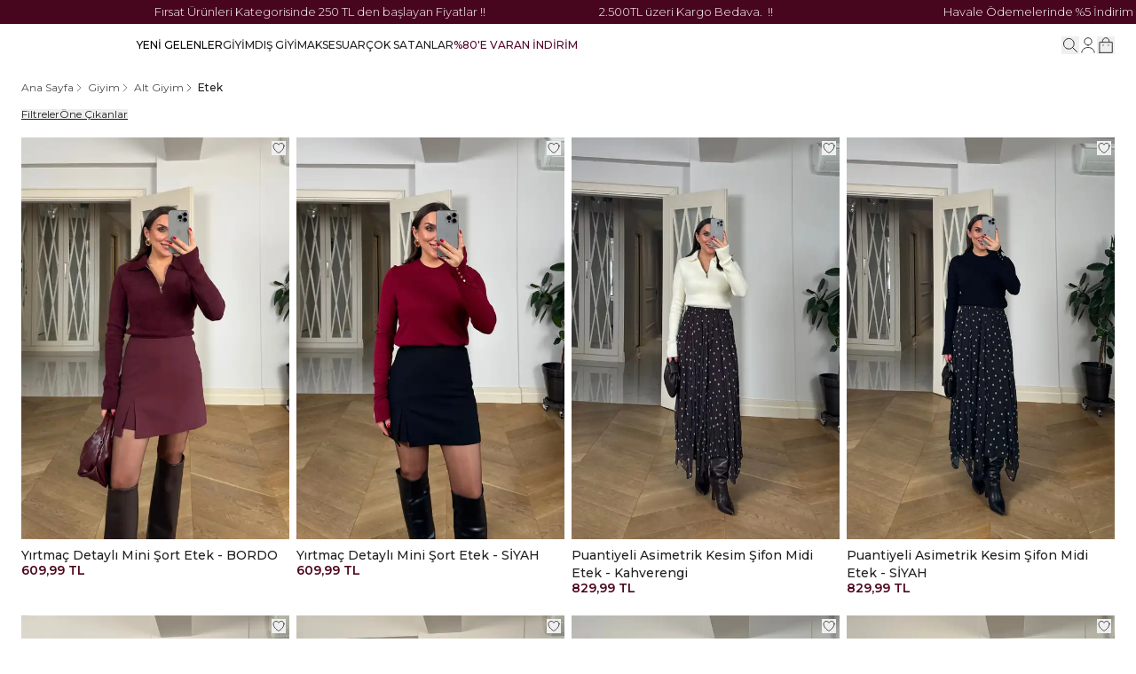

--- FILE ---
content_type: application/javascript; charset=utf-8
request_url: https://cdn.myikas.com/sf/v1/d9a5a29f-d698-4bc8-819b-687272ee42a1/816ee21c-b121-424c-9e0d-7a752208593e/1765462581253/_next/static/chunks/7274-48653f6c8a758e76.js
body_size: 4210
content:
"use strict";(self.webpackChunk_N_E=self.webpackChunk_N_E||[]).push([[7274],{69938:function(e,t,n){var s=n(27812),i=n(51446),l=n(31038),r=n(46670),a=n(85893);t.Z=(0,r.Pi)((function(e){var t,n,r=e.onPageChange,o=e.totalCount,c=e.currentPage,u=e.hasNext,d=e.hasPrev,m=e.pageSize,f="...",x=function(e,t){var n=t-e+1;return Array.from({length:n},(function(t,n){return n+e}))},v=Math.ceil(o/m);if(6>=v)n=x(1,v);else{var b=Math.max(c-1,1),p=Math.min(c+1,v),h=b>2,g=p<v-2,j=1,y=v;if(!h&&g){var N=x(1,4);n=[].concat((0,s.Z)(N),[f,v])}else if(h&&!g){var w=x(v-4+2,v);n=[j,2,f].concat((0,s.Z)(w))}else if(h&&g){var k=x(b,p);n=[j,f].concat((0,s.Z)(k),[f,y])}}return(0,a.jsxs)("div",{className:"flex items-center gap-1.5 md:gap-2.5",children:[(0,a.jsx)("button",{disabled:!d,type:"button",className:"flex size-[30px] min-w-[30px] cursor-pointer items-center justify-center disabled:pointer-events-none disabled:cursor-default disabled:opacity-40",onClick:function(){1!==c&&r(c-1)},children:(0,a.jsx)(i.Z,{className:"size-5"})}),null===(t=n)||void 0===t?void 0:t.map((function(e,t){return e===f?(0,a.jsx)("div",{className:"text-gray-500 opacity-50",children:"\u2026"},"".concat(e).concat(t,"-pg-dot")):(0,a.jsx)("button",{type:"button",className:"relative flex size-[30px] min-w-[30px] items-center justify-center px-2 text-xs hover:bg-black hover:text-white",onClick:function(){return r(Number(e))},children:c===e?(0,a.jsx)("div",{className:"absolute inset-0 z-20 flex h-full w-full items-center justify-center bg-black text-white",children:e}):(0,a.jsx)("span",{children:e})},"".concat(e).concat(t,"-pg"))})),(0,a.jsx)("button",{disabled:!u,type:"button",className:"flex size-[30px] min-w-[30px] cursor-pointer items-center justify-center disabled:pointer-events-none disabled:cursor-default disabled:opacity-40",onClick:function(){c!==v&&r(c+1)},children:(0,a.jsx)(l.Z,{className:"size-5"})})]})}))},57274:function(e,t,n){n.d(t,{Z:function(){return F}});var s=n(50029),i=n(87794),l=n.n(i),r=n(67294),a=n(40824),o=n(77607),c=n(86055),u=n(46670),d=n(86501),m=n(69293),f=n(59499),x=n(13245),v=n(21083),b=n(66928),p=n(57899),h=n(28900),g=n(68949),j=n(21842),y=n(85893);function N(e,t){var n=Object.keys(e);if(Object.getOwnPropertySymbols){var s=Object.getOwnPropertySymbols(e);t&&(s=s.filter((function(t){return Object.getOwnPropertyDescriptor(e,t).enumerable}))),n.push.apply(n,s)}return n}function w(e){for(var t=1;t<arguments.length;t++){var n=null!=arguments[t]?arguments[t]:{};t%2?N(Object(n),!0).forEach((function(t){(0,f.Z)(e,t,n[t])})):Object.getOwnPropertyDescriptors?Object.defineProperties(e,Object.getOwnPropertyDescriptors(n)):N(Object(n)).forEach((function(t){Object.defineProperty(e,t,Object.getOwnPropertyDescriptor(n,t))}))}return e}var k=(0,u.Pi)((function(e){var t,n=e.filter,s=(0,r.useState)(!1),i=s[0],l=s[1];return(0,y.jsxs)("div",{className:"mb-5",children:[(0,y.jsxs)("button",{onClick:function(){return l(!i)},className:"flex w-full select-none items-center justify-between gap-2 text-button-01",children:[(0,y.jsx)("div",{className:"select-none text-base font-medium",children:n.name}),(0,y.jsx)(x.Z,{className:"size-3.5 stroke-[2.5] ".concat(i?"rotate-180 transform":"")})]}),i&&(0,y.jsx)("div",{className:"mt-3 flex w-full flex-col items-start text-left",children:null===(t=n.displayedValues)||void 0===t?void 0:t.map((function(e){return(0,y.jsxs)("button",{onClick:function(){n.onFilterValueClick(e)},className:"flex w-full select-none items-center justify-start gap-2 py-1 text-sm ".concat(e.isSelected?"underline":"hover:underline"),children:[(0,y.jsx)("input",{readOnly:!0,type:"checkbox",className:"size-3.5 text-button-01",checked:e.isSelected}),(0,y.jsx)("div",{className:"pt-1",children:"in-stock"===e.name?"Stokta Var":"out-of-stock"===e.name?"Stokta Yok":e.name})]},e.name)}))})]})})),C=(0,u.Pi)((function(e){var t,n=e.filter,s=(0,r.useState)(!1),i=s[0],l=s[1];return(0,y.jsxs)("div",{className:"mb-5",children:[(0,y.jsxs)("button",{onClick:function(){return l(!i)},className:"flex w-full select-none items-center justify-between gap-2 text-button-01",children:[(0,y.jsx)("div",{className:"select-none text-base font-medium",children:n.name}),(0,y.jsx)(x.Z,{className:"size-3.5 stroke-[2.5] ".concat(i?"rotate-180 transform":"")})]}),i&&(0,y.jsx)("div",{className:"mt-3 flex max-h-52 w-full flex-wrap gap-2 overflow-y-auto",children:null===(t=n.displayedValues)||void 0===t?void 0:t.map((function(e){return(0,y.jsx)("button",{onClick:function(){n.onFilterValueClick(e)},className:"flex items-center justify-center whitespace-nowrap border bg-white px-2.5 py-1.5 text-xs text-button-01 ".concat(e.isSelected?"border-button-01":" border-button-01/20"),children:(0,y.jsxs)("span",{className:"select-none",children:["in-stock"===e.name?"Stokta Var":"out-of-stock"===e.name?"Stokta Yok":e.name," "]})},e.name)}))})]})})),R=(0,u.Pi)((function(e){var t,n,s,i,l=e.filter,a=e.currency,o=e.currencySymbol,c=function(e){var t,n,s,i=e.currency,l=e.filter,a=(0,r.useState)((0,g.LO)({valueFrom:null!==l&&void 0!==l&&l.numberRangeLimit&&null!==(t=l.numberRangeLimit.from)&&void 0!==t?t:0,valueTo:null!==l&&void 0!==l&&l.numberRangeLimit&&null!==(n=null===l||void 0===l||null===(s=l.numberRangeLimit)||void 0===s?void 0:s.to)&&void 0!==n?n:0}))[0],o=l.type===v.lL.DISCOUNT_RATIO?"%":i;return{state:a,prefix:o,onBlur:function(){var e,t=l.numberRangeLimit.from,n="number"===typeof l.numberRangeLimit.to?l.numberRangeLimit.to:a.valueFrom;"undefined"!==typeof(e=n)&&null!==typeof e&&(a.valueFrom<t&&(a.valueFrom=t),a.valueFrom>n&&(a.valueTo=n),null===l||void 0===l||l.onNumberRangeChange({from:a.valueFrom,to:a.valueTo}))}}}({filter:l,currency:a}),u=c.state,d=c.onBlur,m=(0,r.useState)(!1),f=m[0],p=m[1];return(0,y.jsxs)("div",{className:"mb-5",children:[(0,y.jsxs)("button",{onClick:function(){return p(!f)},className:"flex w-full select-none items-center justify-between gap-2 text-button-01",children:[(0,y.jsx)("div",{className:"select-none text-base font-medium",children:l.name}),(0,y.jsx)(x.Z,{className:"size-3.5 stroke-[2.5] ".concat(f?"rotate-180 transform":"")})]}),f&&(0,y.jsxs)("div",{className:"mt-4",children:[(0,y.jsx)(j.Z,{className:"h-1 w-full",defaultValue:[(null===(t=l.numberRangeLimit)||void 0===t?void 0:t.from)||0,(null===(n=l.numberRangeLimit)||void 0===n?void 0:n.to)||0],pearling:!0,max:(null===(s=l.numberRangeLimit)||void 0===s?void 0:s.to)||0,min:(null===(i=l.numberRangeLimit)||void 0===i?void 0:i.from)||0,step:500,onChange:function(e){u.valueFrom=e[0],u.valueTo=e[1],d()},renderThumb:function(e){return(0,y.jsx)("div",w(w({},e),{},{style:w(w({},e.style),{},{zIndex:20}),className:"relative -mt-1 flex h-3.5 w-3.5 flex-col items-center outline-none",children:(0,y.jsx)("div",{className:"h-3.5 w-3.5 cursor-pointer rounded-full border border-button-01/20 bg-white"})}))},renderTrack:function(e,t){return(0,y.jsx)("div",w(w({},e),{},{className:"h-1.5 cursor-pointer rounded-full ".concat(1===t.index?"bg-button-01":"z-10 bg-button-01/20")}))},minDistance:10}),(0,y.jsxs)("div",{className:"mt-3.5 flex justify-between text-xs text-button-01",children:[(0,y.jsx)("span",{children:(0,b.x)(u.valueFrom||0,a,o)}),(0,y.jsx)("span",{children:(0,b.x)(u.valueTo||0,a,o)})]})]})]})})),S=(0,u.Pi)((function(e){var t,n=e.filter,s=(0,r.useState)(!1),i=s[0],l=s[1];return(0,y.jsxs)("div",{className:"mb-5",children:[(0,y.jsxs)("button",{onClick:function(){return l(!i)},className:"flex w-full select-none items-center justify-between gap-2 text-button-01",children:[(0,y.jsx)("div",{className:"select-none text-base font-medium",children:n.name}),(0,y.jsx)(x.Z,{className:"size-3.5 stroke-[2.5] ".concat(i?"rotate-180 transform":"")})]}),i&&(0,y.jsx)("div",{className:"mt-3 flex w-full flex-wrap items-start gap-3 overflow-y-auto text-left",children:null===(t=n.displayedValues)||void 0===t?void 0:t.map((function(e){var t;return(0,y.jsx)("button",{onClick:function(){n.onFilterValueClick(e)},className:"items-center justify-start text-sm",children:null!==(t=e.thumbnailImage)&&void 0!==t&&t.id?(0,y.jsx)("div",{className:"relative size-6 lg:size-8 ".concat(e.isSelected?"border border-button-01":"border border-[#f1f1f1]"),children:(0,y.jsx)(p.E,{objectFit:"cover",layout:"fill",sizes:"32px",image:e.thumbnailImage})}):(0,y.jsx)("span",{style:{backgroundColor:e.colorCode||"transparent"},className:"flex h-[18px] w-[18px] items-center justify-center ".concat(e.isSelected?"border border-black":"border border-[#f1f1f1]")})},e.name)}))})]})})),T=(0,u.Pi)((function(e){var t,n=e.filter,s=(0,r.useState)(!1),i=s[0],l=s[1];return(0,y.jsxs)("div",{className:"mb-5",children:[(0,y.jsxs)("button",{onClick:function(){return l(!i)},className:"flex w-full select-none items-center justify-between gap-2 text-button-01",children:[(0,y.jsx)("div",{className:"select-none text-base font-medium",children:n.name}),(0,y.jsx)(x.Z,{className:"size-3.5 stroke-[2.5] ".concat(i?"rotate-180 transform":"")})]}),i&&(0,y.jsx)("div",{className:"mt-3 flex w-full flex-col items-start text-left",children:null===(t=n.numberRangeListOptions)||void 0===t?void 0:t.map((function(e){return(0,y.jsxs)("button",{onClick:function(){n.onNumberRangeClick(e)},className:"flex w-full select-none items-center justify-start gap-2 py-1 text-sm ".concat(e.isSelected?"underline":"hover:underline"),children:[(0,y.jsx)("input",{readOnly:!0,type:"checkbox",className:"size-3.5 text-button-01",checked:e.isSelected}),(0,y.jsxs)("div",{className:"pt-1",children:[e.from," ",e.to?"-":"+"," ",e.to]})]},e.key)}))})]})})),P=(0,u.Pi)((function(e){var t=e.filter,n=(0,o.$)().t,s=(0,r.useState)(!1),i=s[0],l=s[1];return t&&t.length?(0,y.jsxs)("div",{className:"mb-5",children:[(0,y.jsxs)("button",{onClick:function(){return l(!i)},className:"flex w-full select-none items-center justify-between gap-2 text-button-01",children:[(0,y.jsx)("div",{className:"select-none text-base font-medium",children:n("categories")}),(0,y.jsx)(x.Z,{className:"size-3.5 stroke-[2.5] ".concat(i?"rotate-180 transform":"")})]}),i&&(0,y.jsx)("div",{className:"mt-3 flex w-full flex-col items-start gap-2 text-left",children:null===t||void 0===t?void 0:t.map((function(e){return(0,y.jsx)(h.Z,{href:e.href,children:(0,y.jsx)("a",{className:"flex w-full select-none items-center justify-start gap-2 py-1 text-sm ".concat(e.isSelected?"underline":"hover:underline"),children:(0,y.jsx)("span",{children:e.name})})},e.id)}))})]}):null})),I=(0,u.Pi)((function(e){var t,n=e.products,s=e.mob;return(0,y.jsxs)(y.Fragment,{children:[!!n.filterCategories&&(0,y.jsx)(P,{filter:n.filterCategories}),null===n||void 0===n||null===(t=n.filters)||void 0===t?void 0:t.map((function(e,t){var i,l,a,o,c,u;return(0,y.jsxs)(r.Fragment,{children:[e.displayType===v.sR.BOX&&e.displayedValues.length>0&&(0,y.jsx)(C,{filter:e}),e.displayType===v.sR.LIST&&e.displayedValues.length>0&&(0,y.jsx)(k,{filter:e}),e.displayType===v.sR.SWATCH&&e.displayedValues.length>0&&(0,y.jsx)(S,{filter:e}),e.displayType===v.sR.NUMBER_RANGE&&(0,y.jsx)(R,{filter:e,currency:(null===(i=n.data[0])||void 0===i||null===(l=i.selectedVariant)||void 0===l||null===(a=l.price)||void 0===a?void 0:a.currency)||"TRY",currencySymbol:(null===(o=n.data[0])||void 0===o||null===(c=o.selectedVariant)||void 0===c||null===(u=c.price)||void 0===u?void 0:u.currencySymbol)||"\u20ba"}),e.displayType===v.sR.NUMBER_RANGE_LIST&&!!e.numberRangeListOptions&&(0,y.jsx)(T,{filter:e})]},"".concat(t).concat(s?"mob":"web"))}))]})})),L=n(69938),O=n(64295),E=(0,u.Pi)((function(e){var t,n=e.options,s=e.onChange,i=e.selected,l=(0,r.useState)(!1),o=l[0],c=l[1],u=(0,r.useRef)(null);return(0,m.Z)(u,(function(){c(!1)})),(0,y.jsxs)("div",{ref:u,className:"relative h-3",children:[(0,y.jsx)("button",{onClick:function(){c(!o)},className:"flex h-3 text-xs leading-none text-button-01 underline",children:null===(t=n.find((function(e){return e.value===i})))||void 0===t?void 0:t.label}),(0,y.jsx)(a.u,{as:"div",leave:"transition ease-in duration-100",leaveFrom:"opacity-100",leaveTo:"opacity-0",show:o,enter:"transition ease-out duration-100",enterFrom:"opacity-0",enterTo:"opacity-100",className:"absolute left-0 top-6 z-[54] overflow-hidden bg-white py-1 text-button-01 shadow-01",children:n.map((function(e){return(0,y.jsx)("button",{onClick:function(){s(e.value),c(!1)},className:"w-full whitespace-nowrap px-3 py-1.5 text-left text-xs ".concat(i===e.value?"bg-button-01/5 font-medium":"hover:bg-button-01/5"),children:e.label},e.value)}))})]})})),F=(0,u.Pi)((function(e){var t,n,i,u,f=e.products,x=e.badges,v=e.openFilters,b=e.tagImages,p=e.mLeftTags,h=e.pagination,g=(0,o.$)().t,j=[{value:c.Rk.FEATURED,label:g("sort.featured")},{label:g("sort.increasingPrice"),value:c.Rk.INCREASING_PRICE},{label:g("sort.decreasingPrice"),value:c.Rk.DECREASING_PRICE},{label:g("sort.increasingDiscount"),value:c.Rk.INCREASING_DISCOUNT},{label:g("sort.decrasingDiscount"),value:c.Rk.DECRASING_DISCOUNT},{label:g("sort.firstAdded"),value:c.Rk.FIRST_ADDED},{label:g("sort.lastAdded"),value:c.Rk.LAST_ADDED},{label:g("sort.averageRating"),value:c.Rk.AVERAGE_RATING},{label:g("sort.reviewCount"),value:c.Rk.REVIEW_COUNT},{label:g("sort.saleCount"),value:c.Rk.SALE_COUNT}],N=(0,r.useState)(!1),w=N[0],k=N[1],C=(0,r.useRef)(null);(0,m.Z)(C,(function(){k(!1)})),(0,r.useEffect)((function(){var e=sessionStorage.getItem("lastClickedProductId");if(e){var t=function(){var t=document.getElementById("product-".concat(e));t&&t.scrollIntoView({behavior:"auto",block:"center"})};t(),setTimeout(t,0),setTimeout(t,50),setTimeout(t,100),setTimeout(t,200),setTimeout(t,400),setTimeout((function(){sessionStorage.removeItem("lastClickedProductId")}),500)}}),[]);var R=(0,r.useRef)(null);return(0,r.useEffect)((function(){var e=function(){var e=(0,s.Z)(l().mark((function e(t){return l().wrap((function(e){for(;;)switch(e.prev=e.next){case 0:if(!t[0].isIntersecting){e.next=14;break}if(e.prev=2,f.isLoading||!f.hasNext){e.next=7;break}return e.next=6,f.getNext();case 6:f.setVisibleInfiniteScrollPage(f.page);case 7:e.next=12;break;case 9:e.prev=9,e.t0=e.catch(2),d.ZP.error(g("toats.somethingWentWrong"));case 12:return e.prev=12,e.finish(12);case 14:case"end":return e.stop()}}),e,null,[[2,9,12,14]])})));return function(t){return e.apply(this,arguments)}}(),t=new IntersectionObserver(e,{root:null,rootMargin:"200px",threshold:.1});R.current&&t.observe(R.current);var n=R.current;return function(){n&&t.unobserve(n)}}),[f,R]),(0,y.jsxs)(y.Fragment,{children:[(0,y.jsx)(a.u,{className:"fixed inset-0 z-[99999999] overflow-hidden bg-black/10",as:"div",show:w,children:(0,y.jsxs)(a.u.Child,{ref:C,enter:"transition-transform duration-200",enterFrom:"translate-x-[-100%]",enterTo:"translate-x-[0px]",leave:"transition-transform duration-200",leaveFrom:"translate-x-[0px]",leaveTo:"translate-x-[-100%]",as:"div",className:"absolute left-0 flex h-full w-full max-w-sm flex-col overflow-y-auto bg-white shadow-01",children:[(0,y.jsxs)("div",{className:"sticky left-0 top-0 z-40 flex items-center justify-between gap-3 border-b bg-white px-6 pb-5 pt-5",children:[(0,y.jsx)("h1",{className:"text-xl font-medium",children:g("filters")}),(0,y.jsx)("button",{onClick:function(){document.body.classList.remove("overflow-hidden"),k(!1)},className:"-mr-[2px] flex items-center justify-center",children:(0,y.jsx)("svg",{className:"w-5",xmlns:"http://www.w3.org/2000/svg",viewBox:"0 0 256 256",children:(0,y.jsx)("path",{d:"M205.66,194.34a8,8,0,0,1-11.32,11.32L128,139.31,61.66,205.66a8,8,0,0,1-11.32-11.32L116.69,128,50.34,61.66A8,8,0,0,1,61.66,50.34L128,116.69l66.34-66.35a8,8,0,0,1,11.32,11.32L139.31,128Z"})})})]}),(0,y.jsx)("div",{className:"px-6 pt-6",children:(0,y.jsx)(I,{mob:!0,products:f})}),(0,y.jsxs)("div",{className:"mt-auto bg-white px-6 pb-8",children:[(0,y.jsx)("button",{onClick:function(){document.body.classList.remove("overflow-hidden"),k(!1)},className:"flex w-full items-center justify-center gap-2 bg-button-01 p-2.5 text-sm font-medium text-white",children:g("events.save")}),f.isFiltered&&(0,y.jsx)("button",{disabled:f.isLoading,onClick:function(){f.isLoading||f.isFiltered&&f.clearFilters()},className:"mt-4 w-full text-sm underline disabled:opacity-60",children:g("events.clearFilters")})]})]})}),(0,y.jsxs)("div",{className:"mt-4 flex items-center gap-4",children:[(f.isFilterable||!(null===(t=f.filters)||void 0===t||!t.length)||!(null===(n=f.filterCategories)||void 0===n||!n.length))&&(0,y.jsx)("button",{onClick:function(){return k(!w)},className:"h-3 text-xs leading-none text-button-01 underline ".concat(v?"xl:hidden":""),children:g("filters")}),(0,y.jsx)(E,{selected:f.sort,onChange:function(e){f.setSortType(e)},options:j})]}),(0,y.jsxs)("div",{className:v&&(f.isFilterable||null!==(i=f.filters)&&void 0!==i&&i.length||null!==(u=f.filterCategories)&&void 0!==u&&u.length)?"mt-5 xl:grid xl:grid-cols-[240px,1fr] xl:gap-8":"mt-5",children:[v&&(0,y.jsx)("div",{className:"hidden xl:block",children:(0,y.jsx)(I,{products:f})}),(0,y.jsxs)("div",{id:"productList",className:"grid h-min grid-cols-2 gap-x-2 gap-y-6 lg:grid-cols-4 ".concat(f.isLoading?"animate-pulse":""),children:[f.hasPrev&&(0,y.jsx)("div",{className:"col-span-full",children:(0,y.jsx)("button",{disabled:f.isLoading,className:"border-button-02 text-button-02 mx-auto flex items-center justify-center rounded border px-4 py-2 text-xs font-medium disabled:opacity-40",onClick:function(){f.getPrev().then((function(){f.setVisibleInfiniteScrollPage(f.minPage)}))},children:"\xd6nceki Sayfa"})}),f.data.map((function(e,t){return(0,y.jsx)("div",{id:"product-".concat(e.id),onClick:function(){sessionStorage.setItem("lastClickedProductId",e.id)},children:(0,y.jsx)(O.Z,{badges:x,product:e,tagImages:b,mLeftTags:p})},"".concat(e.id,"-").concat(t))}))]})]}),f.pageCount>1&&h&&(0,y.jsx)("div",{className:"mtwrap col-span-full flex justify-center",children:(0,y.jsx)(L.Z,{currentPage:f.page,hasPrev:f.hasPrev,hasNext:f.hasNext,totalCount:f.count,pageSize:f.limit,onPageChange:function(e){setTimeout((function(){window.scrollTo({top:0,behavior:"smooth"})}),500),f.getPage(e).then((function(){f.setVisibleInfiniteScrollPage(e)}))}})}),f.hasNext&&!h&&(0,y.jsx)("div",{ref:R,className:"mtwrap col-span-full flex h-[80px] items-center justify-center",children:(0,y.jsx)("div",{className:"customloader"})})]})}))}}]);

--- FILE ---
content_type: application/javascript; charset=utf-8
request_url: https://cdn.myikas.com/sf/v1/d9a5a29f-d698-4bc8-819b-687272ee42a1/816ee21c-b121-424c-9e0d-7a752208593e/1765462581253/_next/static/chunks/9827-37804a792ab180b9.js
body_size: 10712
content:
"use strict";(self.webpackChunk_N_E=self.webpackChunk_N_E||[]).push([[9827],{88916:function(e,t,n){n.d(t,{S:function(){return a}});var o=n(67160),r=n(67294),i=n(46670),s=n(70034),a=(0,i.Pi)((function(e){return r.useEffect((function(){window.captchaOnLoad=function(e){s.f.getInstance().customerStore.setCaptchaToken(e)}}),[]),r.useEffect((function(){try{if(document.getElementById("googleRecaptchaScript"))return;var e=document.createElement("script");e.src="https://www.google.com/recaptcha/api.js?render=6LcBVyAhAAAAAPqU6pwhCXm26KgqYAdLrwYAVjZ2",e.className="googleRecaptchaScript",e.async=!0,e.id="googleRecaptchaScript",document.body.appendChild(e);var t=document.getElementsByClassName("grecaptcha-badge");(0,o.mG)(void 0,void 0,void 0,(function(){return(0,o.Jh)(this,(function(e){switch(e.label){case 0:return[4,new Promise((function(e){var n=setInterval((function(){if(t&&t.length>1){clearInterval(n);for(var o=0;o<t.length;o++){var r=t[o].getAttribute("style");r&&(r=r.concat("opacity: 0; visibility: hidden !important;")),t[o].setAttribute("style","".concat(r))}e(null)}else t=document.getElementsByClassName("grecaptcha-badge")}),100)}))];case 1:return[2,e.sent()]}}))}))}catch(n){console.log("Captcha Error",n)}}),[]),r.useEffect((function(){return function(){var e,t;try{var n=document.getElementsByClassName("grecaptcha-badge");if(n&&n.length)for(var o=0;o<n.length;o++)null===(e=n[o].parentNode)||void 0===e||e.removeChild(n[o]);var r=document.getElementsByClassName("googleRecaptchaScript");if(r&&r.length)for(o=0;o<r.length;o++)null===(t=r[o].parentNode)||void 0===t||t.removeChild(r[o])}catch(e){console.log("Captcha Remove Error",e)}}}),[]),r.createElement("div",{id:"recaptcha",className:"g-recaptcha","data-sitekey":"6LcBVyAhAAAAAPqU6pwhCXm26KgqYAdLrwYAVjZ2","data-callback":"captchaOnLoad","data-size":"invisible"})}))},41343:function(e,t,n){n.d(t,{Z:function(){return a}});var o=n(67160),r=n(67294),i=n(46670),s=n(59187),a=(0,i.Pi)((function(e){return r.createElement(s.N,(0,o.pi)({},e,{addOgpMetas:!0,reInitOnBrowser:!0}))}))},70804:function(e,t,n){var o,r,i=n(67294),s=function(e,t){return(s=Object.setPrototypeOf||{__proto__:[]}instanceof Array&&function(e,t){e.__proto__=t}||function(e,t){for(var n in t)t.hasOwnProperty(n)&&(e[n]=t[n])})(e,t)},a=(r=o={path:void 0,exports:{},require:function(e,t){return function(){throw new Error("Dynamic requires are not currently supported by @rollup/plugin-commonjs")}(null==t&&o.path)}},o.exports,function(){var e={}.hasOwnProperty;function t(){for(var n=[],o=0;o<arguments.length;o++){var r=arguments[o];if(r){var i=typeof r;if("string"===i||"number"===i)n.push(r);else if(Array.isArray(r)&&r.length){var s=t.apply(null,r);s&&n.push(s)}else if("object"===i)for(var a in r)e.call(r,a)&&r[a]&&n.push(a)}}return n.join(" ")}r.exports?(t.default=t,r.exports=t):window.classNames=t}(),o.exports);function l(e,t,n){var o,r,i,s,a;function l(){var c=Date.now()-s;c<t&&c>=0?o=setTimeout(l,t-c):(o=null,n||(a=e.apply(i,r),i=r=null))}null==t&&(t=100);var c=function(){i=this,r=arguments,s=Date.now();var c=n&&!o;return o||(o=setTimeout(l,t)),c&&(a=e.apply(i,r),i=r=null),a};return c.clear=function(){o&&(clearTimeout(o),o=null)},c.flush=function(){o&&(a=e.apply(i,r),i=r=null,clearTimeout(o),o=null)},c}l.debounce=l;var c=l;!function(e,t){void 0===t&&(t={});var n=t.insertAt;if("undefined"!=typeof document){var o=document.head||document.getElementsByTagName("head")[0],r=document.createElement("style");r.type="text/css","top"===n&&o.firstChild?o.insertBefore(r,o.firstChild):o.appendChild(r),r.styleSheet?r.styleSheet.cssText=e:r.appendChild(document.createTextNode(e))}}(".indiana-scroll-container {\n  overflow: auto;\n}\n.indiana-scroll-container--dragging {\n  scroll-behavior: auto !important;\n}\n.indiana-scroll-container--dragging > * {\n  pointer-events: none;\n  cursor: -webkit-grab;\n  cursor: grab;\n}\n.indiana-scroll-container--hide-scrollbars {\n  overflow: hidden;\n  overflow: -moz-scrollbars-none;\n  -ms-overflow-style: none;\n  scrollbar-width: none;\n}\n.indiana-scroll-container--hide-scrollbars::-webkit-scrollbar {\n  display: none !important;\n  height: 0 !important;\n  width: 0 !important;\n  background: transparent !important;\n  -webkit-appearance: none !important;\n}\n.indiana-scroll-container--native-scroll {\n  overflow: auto;\n}\n\n.indiana-dragging {\n  cursor: -webkit-grab;\n  cursor: grab;\n}");var u,p=(u="indiana-scroll-container",function(e,t){if(!e)return u;var n;"string"==typeof e?n=e:t=e;var o=u;return n&&(o+="__"+n),o+(t?Object.keys(t).reduce((function(e,n){var r=t[n];return r&&(e+=" "+("boolean"==typeof r?o+"--"+n:o+"--"+n+"_"+r)),e}),""):"")}),d=function(e){function t(t){var n=e.call(this,t)||this;return n.onEndScroll=function(){n.scrolling=!1,!n.pressed&&n.started&&n.processEnd()},n.onScroll=function(e){var t=n.container.current;t.scrollLeft===n.scrollLeft&&t.scrollTop===n.scrollTop||(n.scrolling=!0,n.processScroll(e),n.onEndScroll())},n.onTouchStart=function(e){var t=n.props.nativeMobileScroll;if(n.isDraggable(e.target))if(n.internal=!0,t&&n.scrolling)n.pressed=!0;else{var o=e.touches[0];n.processClick(e,o.clientX,o.clientY),!t&&n.props.stopPropagation&&e.stopPropagation()}},n.onTouchEnd=function(e){var t=n.props.nativeMobileScroll;n.pressed&&(!n.started||n.scrolling&&t?n.pressed=!1:n.processEnd(),n.forceUpdate())},n.onTouchMove=function(e){var t=n.props.nativeMobileScroll;if(n.pressed&&(!t||!n.isMobile)){var o=e.touches[0];o&&n.processMove(e,o.clientX,o.clientY),e.preventDefault(),n.props.stopPropagation&&e.stopPropagation()}},n.onMouseDown=function(e){n.isDraggable(e.target)&&n.isScrollable()&&(n.internal=!0,-1!==n.props.buttons.indexOf(e.button)&&(n.processClick(e,e.clientX,e.clientY),e.preventDefault(),n.props.stopPropagation&&e.stopPropagation()))},n.onMouseMove=function(e){n.pressed&&(n.processMove(e,e.clientX,e.clientY),e.preventDefault(),n.props.stopPropagation&&e.stopPropagation())},n.onMouseUp=function(e){n.pressed&&(n.started?n.processEnd():(n.internal=!1,n.pressed=!1,n.forceUpdate(),n.props.onClick&&n.props.onClick(e)),e.preventDefault(),n.props.stopPropagation&&e.stopPropagation())},n.container=i.createRef(),n.onEndScroll=c(n.onEndScroll,300),n.scrolling=!1,n.started=!1,n.pressed=!1,n.internal=!1,n.getRef=n.getRef.bind(n),n}return function(e,t){function n(){this.constructor=e}s(e,t),e.prototype=null===t?Object.create(t):(n.prototype=t.prototype,new n)}(t,e),t.prototype.componentDidMount=function(){var e=this.props.nativeMobileScroll,t=this.container.current;window.addEventListener("mouseup",this.onMouseUp),window.addEventListener("mousemove",this.onMouseMove),window.addEventListener("touchmove",this.onTouchMove,{passive:!1}),window.addEventListener("touchend",this.onTouchEnd),t.addEventListener("touchstart",this.onTouchStart,{passive:!1}),t.addEventListener("mousedown",this.onMouseDown,{passive:!1}),e&&(this.isMobile=this.isMobileDevice(),this.isMobile&&this.forceUpdate())},t.prototype.componentWillUnmount=function(){window.removeEventListener("mouseup",this.onMouseUp),window.removeEventListener("mousemove",this.onMouseMove),window.removeEventListener("touchmove",this.onTouchMove),window.removeEventListener("touchend",this.onTouchEnd)},t.prototype.getElement=function(){return this.container.current},t.prototype.isMobileDevice=function(){return void 0!==window.orientation||-1!==navigator.userAgent.indexOf("IEMobile")},t.prototype.isDraggable=function(e){var t=this.props.ignoreElements;if(t){var n=e.closest(t);return null===n||n.contains(this.getElement())}return!0},t.prototype.isScrollable=function(){var e=this.container.current;return e&&(e.scrollWidth>e.clientWidth||e.scrollHeight>e.clientHeight)},t.prototype.processClick=function(e,t,n){var o=this.container.current;this.scrollLeft=o.scrollLeft,this.scrollTop=o.scrollTop,this.clientX=t,this.clientY=n,this.pressed=!0},t.prototype.processStart=function(e){void 0===e&&(e=!0);var t=this.props.onStartScroll;this.started=!0,e&&document.body.classList.add("indiana-dragging"),t&&t({external:!this.internal}),this.forceUpdate()},t.prototype.processScroll=function(e){if(this.started){var t=this.props.onScroll;t&&t({external:!this.internal})}else this.processStart(!1)},t.prototype.processMove=function(e,t,n){var o=this.props,r=o.horizontal,i=o.vertical,s=o.activationDistance,a=o.onScroll,l=this.container.current;this.started?(r&&(l.scrollLeft-=t-this.clientX),i&&(l.scrollTop-=n-this.clientY),a&&a({external:!this.internal}),this.clientX=t,this.clientY=n,this.scrollLeft=l.scrollLeft,this.scrollTop=l.scrollTop):(r&&Math.abs(t-this.clientX)>s||i&&Math.abs(n-this.clientY)>s)&&(this.clientX=t,this.clientY=n,this.processStart())},t.prototype.processEnd=function(){var e=this.props.onEndScroll;this.container.current&&e&&e({external:!this.internal}),this.pressed=!1,this.started=!1,this.scrolling=!1,this.internal=!1,document.body.classList.remove("indiana-dragging"),this.forceUpdate()},t.prototype.getRef=function(e){[this.container,this.props.innerRef].forEach((function(t){t&&("function"==typeof t?t(e):t.current=e)}))},t.prototype.render=function(){var e=this.props,t=e.children,n=e.draggingClassName,o=e.className,r=e.style,s=e.hideScrollbars,l=e.component;return i.createElement(l,{className:a(o,this.pressed&&n,p({dragging:this.pressed,"hide-scrollbars":s,"native-scroll":this.isMobile})),style:r,ref:this.getRef,onScroll:this.onScroll},t)},t.defaultProps={nativeMobileScroll:!0,hideScrollbars:!0,activationDistance:10,vertical:!0,horizontal:!0,stopPropagation:!1,style:{},component:"div",buttons:[0]},t}(i.PureComponent);t.Z=d},13773:function(e,t,n){var o=n(85893),r=n(67294),i=function(){return i=Object.assign||function(e){for(var t,n=1,o=arguments.length;n<o;n++)for(var r in t=arguments[n])Object.prototype.hasOwnProperty.call(t,r)&&(e[r]=t[r]);return e},i.apply(this,arguments)};function s(e,t,n){if(n||2===arguments.length)for(var o,r=0,i=t.length;r<i;r++)!o&&r in t||(o||(o=Array.prototype.slice.call(t,0,r)),o[r]=t[r]);return e.concat(o||Array.prototype.slice.call(t))}function a(e){var t=e.size,n=void 0===t?25:t,r=e.SVGstrokeColor,s=void 0===r?"currentColor":r,a=e.SVGstorkeWidth,l=void 0===a?0:a,c=e.SVGclassName,u=void 0===c?"star-svg":c,p=e.SVGstyle;return o.jsx("svg",i({className:u,style:p,stroke:s,fill:"currentColor",strokeWidth:l,viewBox:"0 0 24 24",width:n,height:n,xmlns:"http://www.w3.org/2000/svg"},{children:o.jsx("path",{d:"M12 17.27L18.18 21l-1.64-7.03L22 9.24l-7.19-.61L12 2 9.19 8.63 2 9.24l5.46 4.73L5.82 21z"})}))}function l(e,t){switch(t.type){case"PointerMove":return i(i({},e),{hoverValue:t.payload,hoverIndex:t.index});case"PointerLeave":return i(i({},e),{ratingValue:e.ratingValue,hoverIndex:0,hoverValue:null});case"MouseClick":return i(i({},e),{valueIndex:e.hoverIndex,ratingValue:t.payload});default:return e}}function c(){return"undefined"!=typeof window&&window.matchMedia("(pointer: coarse)").matches||"ontouchstart"in window||"undefined"!=typeof navigator&&navigator.maxTouchPoints>0}!function(e,t){void 0===t&&(t={});var n=t.insertAt;if("undefined"!=typeof document){var o=document.head||document.getElementsByTagName("head")[0],r=document.createElement("style");r.type="text/css","top"===n&&o.firstChild?o.insertBefore(r,o.firstChild):o.appendChild(r),r.styleSheet?r.styleSheet.cssText=e:r.appendChild(document.createTextNode(e))}}(".style-module_starRatingWrap__q-lJC{display:inline-block;touch-action:none}.style-module_simpleStarRating__nWUxf{display:inline-block;overflow:hidden;position:relative;touch-action:none;-webkit-user-select:none;-moz-user-select:none;user-select:none;vertical-align:middle;white-space:nowrap}.style-module_fillIcons__6---A{display:inline-block;overflow:hidden;position:absolute;top:0;white-space:nowrap}.style-module_emptyIcons__Bg-FZ{display:inline-block}.style-module_tooltip__tKc3i{background-color:#333;border-radius:5px;color:#fff;display:inline-block;padding:5px 15px;vertical-align:middle}"),t.i=function(e){var t,n,u=e.onClick,p=e.onPointerMove,d=e.onPointerEnter,h=e.onPointerLeave,f=e.initialValue,v=void 0===f?0:f,m=e.iconsCount,g=void 0===m?5:m,y=e.size,b=void 0===y?40:y,w=e.readonly,S=void 0!==w&&w,M=e.rtl,E=void 0!==M&&M,k=e.customIcons,x=void 0===k?[]:k,C=e.allowFraction,T=void 0!==C&&C,P=e.style,D=e.className,L=void 0===D?"react-simple-star-rating":D,A=e.transition,N=void 0!==A&&A,O=e.allowHover,z=void 0===O||O,V=e.disableFillHover,_=void 0!==V&&V,R=e.fillIcon,B=void 0===R?null:R,I=e.fillColor,K=void 0===I?"#ffbc0b":I,j=e.fillColorArray,U=void 0===j?[]:j,F=e.fillStyle,Y=e.fillClassName,G=void 0===Y?"filled-icons":Y,H=e.emptyIcon,W=void 0===H?null:H,X=e.emptyColor,Z=void 0===X?"#cccccc":X,q=e.emptyStyle,J=e.emptyClassName,$=void 0===J?"empty-icons":J,Q=e.allowTitleTag,ee=void 0===Q||Q,te=e.showTooltip,ne=void 0!==te&&te,oe=e.tooltipDefaultText,re=void 0===oe?"Your Rate":oe,ie=e.tooltipArray,se=void 0===ie?[]:ie,ae=e.tooltipStyle,le=e.tooltipClassName,ce=void 0===le?"react-simple-star-rating-tooltip":le,ue=e.SVGclassName,pe=void 0===ue?"star-svg":ue,de=e.titleSeparator,he=void 0===de?"out of":de,fe=e.SVGstyle,ve=e.SVGstorkeWidth,me=void 0===ve?0:ve,ge=e.SVGstrokeColor,ye=void 0===ge?"currentColor":ge,be=r.useReducer(l,{hoverIndex:0,valueIndex:0,ratingValue:v,hoverValue:null}),we=be[0],Se=we.ratingValue,Me=we.hoverValue,Ee=we.hoverIndex,ke=we.valueIndex,xe=be[1];r.useEffect((function(){v&&xe({type:"MouseClick",payload:0})}),[v]);var Ce=r.useMemo((function(){return T?2*g:g}),[T,g]),Te=r.useMemo((function(){return v>Ce?0:T||Math.floor(v)===v?Math.round(v/g*100):2*Math.ceil(v)*10}),[T,v,g,Ce]),Pe=r.useMemo((function(){return(T?2*v-1:v-1)||0}),[T,v]),De=r.useCallback((function(e){return g%2!=0?e/2/10:e*g/100}),[g]),Le=function(e){for(var t=e.clientX,n=e.currentTarget.children[0].getBoundingClientRect(),o=n.left,r=n.right,i=n.width,s=E?r-t:t-o,a=Ce,l=Math.round(i/Ce),c=0;c<=Ce;c+=1)if(s<=l*c){a=0===c&&s<l?0:c;break}var u=a-1;a>0&&(xe({type:"PointerMove",payload:100*a/Ce,index:u}),p&&Me&&p(De(Me),u,e))},Ae=function(e){Me&&(xe({type:"MouseClick",payload:Me}),u&&u(De(Me),Ee,e))},Ne=r.useMemo((function(){if(z){if(_){var e=Se&&Se||Te;return Me&&Me>e?Me:e}return Me&&Me||Se&&Se||Te}return Se&&Se||Te}),[z,_,Me,Se,Te]);r.useEffect((function(){se.length>Ce&&console.error("tooltipArray Array length is bigger then Icons Count length.")}),[se.length,Ce]);var Oe=r.useCallback((function(e){return Me&&e[Ee]||Se&&e[ke]||v&&e[Pe]}),[Me,Ee,Se,ke,v,Pe]),ze=r.useMemo((function(){return Me&&De(Me)||Se&&De(Se)||v&&De(Te)}),[Me,De,Se,v,Te]);return o.jsxs("span",i({className:"style-module_starRatingWrap__q-lJC",style:{direction:"".concat(E?"rtl":"ltr")}},{children:[o.jsxs("span",i({className:"".concat("style-module_simpleStarRating__nWUxf"," ").concat(L),style:i({cursor:S?"":"pointer"},P),onPointerMove:S?void 0:Le,onPointerEnter:S?void 0:function(e){d&&d(e),c()&&Le(e)},onPointerLeave:S?void 0:function(e){c()&&Ae(),xe({type:"PointerLeave"}),h&&h(e)},onClick:S?void 0:Ae,"aria-hidden":"true"},{children:[o.jsx("span",i({className:"".concat("style-module_emptyIcons__Bg-FZ"," ").concat($),style:i({color:Z},q)},{children:s([],Array(g),!0).map((function(e,t){var n;return o.jsx(r.Fragment,{children:(null===(n=x[t])||void 0===n?void 0:n.icon)||W||o.jsx(a,{SVGclassName:pe,SVGstyle:fe,SVGstorkeWidth:me,SVGstrokeColor:ye,size:b})},t)}))})),o.jsx("span",i({className:"".concat("style-module_fillIcons__6---A"," ").concat(G),style:i((t={},t[E?"right":"left"]=0,t.color=Oe(U)||K,t.transition=N?"width .2s ease, color .2s ease":"",t.width="".concat(Ne,"%"),t),F),title:ee?"".concat(ze," ").concat(he," ").concat(g):void 0},{children:s([],Array(g),!0).map((function(e,t){var n;return o.jsx(r.Fragment,{children:(null===(n=x[t])||void 0===n?void 0:n.icon)||B||o.jsx(a,{SVGclassName:pe,SVGstyle:fe,SVGstorkeWidth:me,SVGstrokeColor:ye,size:b})},t)}))}))]})),ne&&o.jsx("span",i({className:"".concat("style-module_tooltip__tKc3i"," ").concat(ce),style:i((n={},n[E?"marginRight":"marginLeft"]=20,n),ae)},{children:(se.length>0?Oe(se):ze)||re}))]}))}},73755:function(e,t,n){n.d(t,{r:function(){return O}});var o=n(67294),r=n(73781);var i,s=n(94192),a=n(77896),l=n(16723),c=n(82180);let u=null!=(i=o.useId)?i:function(){let e=(0,c.H)(),[t,n]=o.useState(e?()=>a.O.nextId():null);return(0,l.e)((()=>{null===t&&n(a.O.nextId())}),[t]),null!=t?""+t:void 0};function p(e){var t;if(e.type)return e.type;let n=null!=(t=e.as)?t:"button";return"string"==typeof n&&"button"===n.toLowerCase()?"button":void 0}function d(e,t){let[n,r]=(0,o.useState)((()=>p(e)));return(0,l.e)((()=>{r(p(e))}),[e.type,e.as]),(0,l.e)((()=>{n||t.current&&t.current instanceof HTMLButtonElement&&!t.current.hasAttribute("type")&&r("button")}),[n,t]),n}var h=n(23784),f=n(12351);var v=(e=>(e[e.None=1]="None",e[e.Focusable=2]="Focusable",e[e.Hidden=4]="Hidden",e))(v||{});let m=(0,f.yV)((function(e,t){var n;let{features:o=1,...r}=e,i={ref:t,"aria-hidden":2===(2&o)||(null!=(n=r["aria-hidden"])?n:void 0),hidden:4===(4&o)||void 0,style:{position:"fixed",top:1,left:1,width:1,height:0,padding:0,margin:-1,overflow:"hidden",clip:"rect(0, 0, 0, 0)",whiteSpace:"nowrap",borderWidth:"0",...4===(4&o)&&2!==(2&o)&&{display:"none"}}};return(0,f.sY)({ourProps:i,theirProps:r,slot:{},defaultTag:"div",name:"Hidden"})}));function g(e){let t=e.parentElement,n=null;for(;t&&!(t instanceof HTMLFieldSetElement);)t instanceof HTMLLegendElement&&(n=t),t=t.parentElement;let o=""===(null==t?void 0:t.getAttribute("disabled"));return(!o||!function(e){if(!e)return!1;let t=e.previousElementSibling;for(;null!==t;){if(t instanceof HTMLLegendElement)return!1;t=t.previousElementSibling}return!0}(n))&&o}let y=(0,o.createContext)(null);function b(){let e=(0,o.useContext)(y);if(null===e){let e=new Error("You used a <Description /> component, but it is not inside a relevant parent.");throw Error.captureStackTrace&&Error.captureStackTrace(e,b),e}return e}function w(){let[e,t]=(0,o.useState)([]);return[e.length>0?e.join(" "):void 0,(0,o.useMemo)((()=>function(e){let n=(0,r.z)((e=>(t((t=>[...t,e])),()=>t((t=>{let n=t.slice(),o=n.indexOf(e);return-1!==o&&n.splice(o,1),n}))))),i=(0,o.useMemo)((()=>({register:n,slot:e.slot,name:e.name,props:e.props})),[n,e.slot,e.name,e.props]);return o.createElement(y.Provider,{value:i},e.children)}),[t])]}let S=(0,f.yV)((function(e,t){let n=u(),{id:o=`headlessui-description-${n}`,...r}=e,i=b(),s=(0,h.T)(t);(0,l.e)((()=>i.register(o)),[o,i.register]);let a={ref:s,...i.props,id:o};return(0,f.sY)({ourProps:a,theirProps:r,slot:i.slot||{},defaultTag:"p",name:i.name||"Description"})})),M=Object.assign(S,{});var E,k=((E=k||{}).Space=" ",E.Enter="Enter",E.Escape="Escape",E.Backspace="Backspace",E.Delete="Delete",E.ArrowLeft="ArrowLeft",E.ArrowUp="ArrowUp",E.ArrowRight="ArrowRight",E.ArrowDown="ArrowDown",E.Home="Home",E.End="End",E.PageUp="PageUp",E.PageDown="PageDown",E.Tab="Tab",E);let x=(0,o.createContext)(null);function C(){let e=(0,o.useContext)(x);if(null===e){let e=new Error("You used a <Label /> component, but it is not inside a relevant parent.");throw Error.captureStackTrace&&Error.captureStackTrace(e,C),e}return e}let T=(0,f.yV)((function(e,t){let n=u(),{id:o=`headlessui-label-${n}`,passive:r=!1,...i}=e,s=C(),a=(0,h.T)(t);(0,l.e)((()=>s.register(o)),[o,s.register]);let c={ref:a,...s.props,id:o};return r&&("onClick"in c&&(delete c.htmlFor,delete c.onClick),"onClick"in i&&delete i.onClick),(0,f.sY)({ourProps:c,theirProps:i,slot:s.slot||{},defaultTag:"label",name:s.name||"Label"})})),P=Object.assign(T,{}),D=(0,o.createContext)(null);D.displayName="GroupContext";let L=o.Fragment;let A=(0,f.yV)((function(e,t){var n;let i=u(),{id:a=`headlessui-switch-${i}`,checked:l,defaultChecked:c=!1,onChange:p,disabled:y=!1,name:b,value:w,form:S,...M}=e,E=(0,o.useContext)(D),x=(0,o.useRef)(null),C=(0,h.T)(x,t,null===E?null:E.setSwitch),[T,P]=function(e,t,n){let[i,s]=(0,o.useState)(n),a=void 0!==e,l=(0,o.useRef)(a),c=(0,o.useRef)(!1),u=(0,o.useRef)(!1);return!a||l.current||c.current?!a&&l.current&&!u.current&&(u.current=!0,l.current=a,console.error("A component is changing from controlled to uncontrolled. This may be caused by the value changing from a defined value to undefined, which should not happen.")):(c.current=!0,l.current=a,console.error("A component is changing from uncontrolled to controlled. This may be caused by the value changing from undefined to a defined value, which should not happen.")),[a?e:i,(0,r.z)((e=>(a||s(e),null==t?void 0:t(e))))]}(l,p,c),L=(0,r.z)((()=>null==P?void 0:P(!T))),A=(0,r.z)((e=>{if(g(e.currentTarget))return e.preventDefault();e.preventDefault(),L()})),N=(0,r.z)((e=>{e.key===k.Space?(e.preventDefault(),L()):e.key===k.Enter&&function(e){var t,n;let o=null!=(t=null==e?void 0:e.form)?t:e.closest("form");if(o){for(let t of o.elements)if(t!==e&&("INPUT"===t.tagName&&"submit"===t.type||"BUTTON"===t.tagName&&"submit"===t.type||"INPUT"===t.nodeName&&"image"===t.type))return void t.click();null==(n=o.requestSubmit)||n.call(o)}}(e.currentTarget)})),O=(0,r.z)((e=>e.preventDefault())),z=(0,o.useMemo)((()=>({checked:T})),[T]),V={id:a,ref:C,role:"switch",type:d(e,x),tabIndex:-1===e.tabIndex?0:null!=(n=e.tabIndex)?n:0,"aria-checked":T,"aria-labelledby":null==E?void 0:E.labelledby,"aria-describedby":null==E?void 0:E.describedby,disabled:y,onClick:A,onKeyUp:N,onKeyPress:O},_=(0,s.G)();return(0,o.useEffect)((()=>{var e;let t=null==(e=x.current)?void 0:e.closest("form");t&&void 0!==c&&_.addEventListener(t,"reset",(()=>{P(c)}))}),[x,P]),o.createElement(o.Fragment,null,null!=b&&T&&o.createElement(m,{features:v.Hidden,...(0,f.oA)({as:"input",type:"checkbox",hidden:!0,readOnly:!0,disabled:y,form:S,checked:T,name:b,value:w})}),(0,f.sY)({ourProps:V,theirProps:M,slot:z,defaultTag:"button",name:"Switch"}))})),N=function(e){var t;let[n,i]=(0,o.useState)(null),[s,a]=function(){let[e,t]=(0,o.useState)([]);return[e.length>0?e.join(" "):void 0,(0,o.useMemo)((()=>function(e){let n=(0,r.z)((e=>(t((t=>[...t,e])),()=>t((t=>{let n=t.slice(),o=n.indexOf(e);return-1!==o&&n.splice(o,1),n}))))),i=(0,o.useMemo)((()=>({register:n,slot:e.slot,name:e.name,props:e.props})),[n,e.slot,e.name,e.props]);return o.createElement(x.Provider,{value:i},e.children)}),[t])]}(),[l,c]=w(),u=(0,o.useMemo)((()=>({switch:n,setSwitch:i,labelledby:s,describedby:l})),[n,i,s,l]),p=e;return o.createElement(c,{name:"Switch.Description"},o.createElement(a,{name:"Switch.Label",props:{htmlFor:null==(t=u.switch)?void 0:t.id,onClick(e){n&&("LABEL"===e.currentTarget.tagName&&e.preventDefault(),n.click(),n.focus({preventScroll:!0}))}}},o.createElement(D.Provider,{value:u},(0,f.sY)({ourProps:{},theirProps:p,defaultTag:L,name:"Switch.Group"}))))},O=Object.assign(A,{Group:N,Label:P,Description:M})},81173:function(e,t,n){var o=n(67294);function r({title:e,titleId:t,...n},r){return o.createElement("svg",Object.assign({xmlns:"http://www.w3.org/2000/svg",fill:"none",viewBox:"0 0 24 24",strokeWidth:1.5,stroke:"currentColor","aria-hidden":"true","data-slot":"icon",ref:r,"aria-labelledby":t},n),e?o.createElement("title",{id:t},e):null,o.createElement("path",{strokeLinecap:"round",strokeLinejoin:"round",d:"M17.25 8.25 21 12m0 0-3.75 3.75M21 12H3"}))}const i=o.forwardRef(r);t.Z=i},13245:function(e,t,n){var o=n(67294);function r({title:e,titleId:t,...n},r){return o.createElement("svg",Object.assign({xmlns:"http://www.w3.org/2000/svg",fill:"none",viewBox:"0 0 24 24",strokeWidth:1.5,stroke:"currentColor","aria-hidden":"true","data-slot":"icon",ref:r,"aria-labelledby":t},n),e?o.createElement("title",{id:t},e):null,o.createElement("path",{strokeLinecap:"round",strokeLinejoin:"round",d:"m19.5 8.25-7.5 7.5-7.5-7.5"}))}const i=o.forwardRef(r);t.Z=i},51446:function(e,t,n){var o=n(67294);function r({title:e,titleId:t,...n},r){return o.createElement("svg",Object.assign({xmlns:"http://www.w3.org/2000/svg",fill:"none",viewBox:"0 0 24 24",strokeWidth:1.5,stroke:"currentColor","aria-hidden":"true","data-slot":"icon",ref:r,"aria-labelledby":t},n),e?o.createElement("title",{id:t},e):null,o.createElement("path",{strokeLinecap:"round",strokeLinejoin:"round",d:"M15.75 19.5 8.25 12l7.5-7.5"}))}const i=o.forwardRef(r);t.Z=i},27812:function(e,t,n){n.d(t,{Z:function(){return i}});var o=n(52587);var r=n(2937);function i(e){return function(e){if(Array.isArray(e))return(0,o.Z)(e)}(e)||function(e){if("undefined"!==typeof Symbol&&null!=e[Symbol.iterator]||null!=e["@@iterator"])return Array.from(e)}(e)||(0,r.Z)(e)||function(){throw new TypeError("Invalid attempt to spread non-iterable instance.\nIn order to be iterable, non-array objects must have a [Symbol.iterator]() method.")}()}},21842:function(e,t,n){function o(e,t){return o=Object.setPrototypeOf?Object.setPrototypeOf.bind():function(e,t){return e.__proto__=t,e},o(e,t)}n.d(t,{Z:function(){return d}});var r=n(67294);function i(e){return e&&e.stopPropagation&&e.stopPropagation(),e&&e.preventDefault&&e.preventDefault(),!1}function s(e){return null==e?[]:Array.isArray(e)?e.slice():[e]}function a(e){return null!==e&&1===e.length?e[0]:e.slice()}function l(e){Object.keys(e).forEach((t=>{"undefined"!=typeof document&&document.addEventListener(t,e[t],!1)}))}function c(e,t){return u(function(e,t){let n=e;return n<=t.min&&(n=t.min),n>=t.max&&(n=t.max),n}(e,t),t)}function u(e,t){const n=(e-t.min)%t.step;let o=e-n;return 2*Math.abs(n)>=t.step&&(o+=n>0?t.step:-t.step),parseFloat(o.toFixed(5))}let p=function(e){function t(t){var n;(n=e.call(this,t)||this).onKeyUp=()=>{n.onEnd()},n.onMouseUp=()=>{n.onEnd(n.getMouseEventMap())},n.onTouchEnd=e=>{e.preventDefault(),n.onEnd(n.getTouchEventMap())},n.onBlur=()=>{n.setState({index:-1},n.onEnd(n.getKeyDownEventMap()))},n.onMouseMove=e=>{n.setState({pending:!0});const t=n.getMousePosition(e),o=n.getDiffPosition(t[0]),r=n.getValueFromPosition(o);n.move(r)},n.onTouchMove=e=>{if(e.touches.length>1)return;n.setState({pending:!0});const t=n.getTouchPosition(e);if(void 0===n.isScrolling){const e=t[0]-n.startPosition[0],o=t[1]-n.startPosition[1];n.isScrolling=Math.abs(o)>Math.abs(e)}if(n.isScrolling)return void n.setState({index:-1});const o=n.getDiffPosition(t[0]),r=n.getValueFromPosition(o);n.move(r)},n.onKeyDown=e=>{if(!(e.ctrlKey||e.shiftKey||e.altKey||e.metaKey))switch(n.setState({pending:!0}),e.key){case"ArrowLeft":case"ArrowDown":case"Left":case"Down":e.preventDefault(),n.moveDownByStep();break;case"ArrowRight":case"ArrowUp":case"Right":case"Up":e.preventDefault(),n.moveUpByStep();break;case"Home":e.preventDefault(),n.move(n.props.min);break;case"End":e.preventDefault(),n.move(n.props.max);break;case"PageDown":e.preventDefault(),n.moveDownByStep(n.props.pageFn(n.props.step));break;case"PageUp":e.preventDefault(),n.moveUpByStep(n.props.pageFn(n.props.step))}},n.onSliderMouseDown=e=>{if(!n.props.disabled&&2!==e.button){if(n.setState({pending:!0}),!n.props.snapDragDisabled){const t=n.getMousePosition(e);n.forceValueFromPosition(t[0],(e=>{n.start(e,t[0]),l(n.getMouseEventMap())}))}i(e)}},n.onSliderClick=e=>{if(!n.props.disabled&&n.props.onSliderClick&&!n.hasMoved){const t=n.getMousePosition(e),o=c(n.calcValue(n.calcOffsetFromPosition(t[0])),n.props);n.props.onSliderClick(o)}},n.createOnKeyDown=e=>t=>{n.props.disabled||(n.start(e),l(n.getKeyDownEventMap()),i(t))},n.createOnMouseDown=e=>t=>{if(n.props.disabled||2===t.button)return;n.setState({pending:!0});const o=n.getMousePosition(t);n.start(e,o[0]),l(n.getMouseEventMap()),i(t)},n.createOnTouchStart=e=>t=>{if(n.props.disabled||t.touches.length>1)return;n.setState({pending:!0});const o=n.getTouchPosition(t);n.startPosition=o,n.isScrolling=void 0,n.start(e,o[0]),l(n.getTouchEventMap()),function(e){e.stopPropagation&&e.stopPropagation()}(t)},n.handleResize=()=>{const e=window.setTimeout((()=>{n.pendingResizeTimeouts.shift(),n.resize()}),0);n.pendingResizeTimeouts.push(e)},n.renderThumb=(e,t)=>{const o=n.props.thumbClassName+" "+n.props.thumbClassName+"-"+t+" "+(n.state.index===t?n.props.thumbActiveClassName:""),r={ref:e=>{n["thumb"+t]=e},key:n.props.thumbClassName+"-"+t,className:o,style:e,onMouseDown:n.createOnMouseDown(t),onTouchStart:n.createOnTouchStart(t),onFocus:n.createOnKeyDown(t),tabIndex:0,role:"slider","aria-orientation":n.props.orientation,"aria-valuenow":n.state.value[t],"aria-valuemin":n.props.min,"aria-valuemax":n.props.max,"aria-label":Array.isArray(n.props.ariaLabel)?n.props.ariaLabel[t]:n.props.ariaLabel,"aria-labelledby":Array.isArray(n.props.ariaLabelledby)?n.props.ariaLabelledby[t]:n.props.ariaLabelledby,"aria-disabled":n.props.disabled},i={index:t,value:a(n.state.value),valueNow:n.state.value[t]};return n.props.ariaValuetext&&(r["aria-valuetext"]="string"==typeof n.props.ariaValuetext?n.props.ariaValuetext:n.props.ariaValuetext(i)),n.props.renderThumb(r,i)},n.renderTrack=(e,t,o)=>{const r={key:n.props.trackClassName+"-"+e,className:n.props.trackClassName+" "+n.props.trackClassName+"-"+e,style:n.buildTrackStyle(t,n.state.upperBound-o)},i={index:e,value:a(n.state.value)};return n.props.renderTrack(r,i)};let o=s(t.value);o.length||(o=s(t.defaultValue)),n.pendingResizeTimeouts=[];const u=[];for(let e=0;e<o.length;e+=1)o[e]=c(o[e],t),u.push(e);return n.resizeObserver=null,n.resizeElementRef=r.createRef(),n.state={index:-1,upperBound:0,sliderLength:0,value:o,zIndices:u},n}!function(e,t){e.prototype=Object.create(t.prototype),e.prototype.constructor=e,o(e,t)}(t,e);var n=t.prototype;return n.componentDidMount=function(){"undefined"!=typeof window&&(this.resizeObserver=new ResizeObserver(this.handleResize),this.resizeObserver.observe(this.resizeElementRef.current),this.resize())},t.getDerivedStateFromProps=function(e,t){const n=s(e.value);return n.length?t.pending?null:{value:n.map((t=>c(t,e)))}:null},n.componentDidUpdate=function(){0===this.state.upperBound&&this.resize()},n.componentWillUnmount=function(){this.clearPendingResizeTimeouts(),this.resizeObserver&&this.resizeObserver.disconnect()},n.onEnd=function(e){e&&function(e){Object.keys(e).forEach((t=>{"undefined"!=typeof document&&document.removeEventListener(t,e[t],!1)}))}(e),this.hasMoved&&this.fireChangeEvent("onAfterChange"),this.setState({pending:!1}),this.hasMoved=!1},n.getValue=function(){return a(this.state.value)},n.getClosestIndex=function(e){let t=Number.MAX_VALUE,n=-1;const{value:o}=this.state,r=o.length;for(let i=0;i<r;i+=1){const r=this.calcOffset(o[i]),s=Math.abs(e-r);s<t&&(t=s,n=i)}return n},n.getMousePosition=function(e){return[e["page"+this.axisKey()],e["page"+this.orthogonalAxisKey()]]},n.getTouchPosition=function(e){const t=e.touches[0];return[t["page"+this.axisKey()],t["page"+this.orthogonalAxisKey()]]},n.getKeyDownEventMap=function(){return{keydown:this.onKeyDown,keyup:this.onKeyUp,focusout:this.onBlur}},n.getMouseEventMap=function(){return{mousemove:this.onMouseMove,mouseup:this.onMouseUp}},n.getTouchEventMap=function(){return{touchmove:this.onTouchMove,touchend:this.onTouchEnd}},n.getValueFromPosition=function(e){const t=e/(this.state.sliderLength-this.state.thumbSize)*(this.props.max-this.props.min);return c(this.state.startValue+t,this.props)},n.getDiffPosition=function(e){let t=e-this.state.startPosition;return this.props.invert&&(t*=-1),t},n.resize=function(){const{slider:e,thumb0:t}=this;if(!e||!t)return;const n=this.sizeKey(),o=e.getBoundingClientRect(),r=e[n],i=o[this.posMaxKey()],s=o[this.posMinKey()],a=t.getBoundingClientRect()[n.replace("client","").toLowerCase()],l=r-a,c=Math.abs(i-s);this.state.upperBound===l&&this.state.sliderLength===c&&this.state.thumbSize===a||this.setState({upperBound:l,sliderLength:c,thumbSize:a})},n.calcOffset=function(e){const t=this.props.max-this.props.min;return 0===t?0:(e-this.props.min)/t*this.state.upperBound},n.calcValue=function(e){return e/this.state.upperBound*(this.props.max-this.props.min)+this.props.min},n.calcOffsetFromPosition=function(e){const{slider:t}=this,n=t.getBoundingClientRect(),o=n[this.posMaxKey()],r=n[this.posMinKey()];let i=e-(window["page"+this.axisKey()+"Offset"]+(this.props.invert?o:r));return this.props.invert&&(i=this.state.sliderLength-i),i-=this.state.thumbSize/2,i},n.forceValueFromPosition=function(e,t){const n=this.calcOffsetFromPosition(e),o=this.getClosestIndex(n),r=c(this.calcValue(n),this.props),i=this.state.value.slice();i[o]=r;for(let s=0;s<i.length-1;s+=1)if(i[s+1]-i[s]<this.props.minDistance)return;this.fireChangeEvent("onBeforeChange"),this.hasMoved=!0,this.setState({value:i},(()=>{t(o),this.fireChangeEvent("onChange")}))},n.clearPendingResizeTimeouts=function(){do{const e=this.pendingResizeTimeouts.shift();clearTimeout(e)}while(this.pendingResizeTimeouts.length)},n.start=function(e,t){const n=this["thumb"+e];n&&n.focus();const{zIndices:o}=this.state;o.splice(o.indexOf(e),1),o.push(e),this.setState((n=>({startValue:n.value[e],startPosition:void 0!==t?t:n.startPosition,index:e,zIndices:o})))},n.moveUpByStep=function(e){void 0===e&&(e=this.props.step);const t=this.state.value[this.state.index],n=c(this.props.invert&&"horizontal"===this.props.orientation?t-e:t+e,this.props);this.move(Math.min(n,this.props.max))},n.moveDownByStep=function(e){void 0===e&&(e=this.props.step);const t=this.state.value[this.state.index],n=c(this.props.invert&&"horizontal"===this.props.orientation?t+e:t-e,this.props);this.move(Math.max(n,this.props.min))},n.move=function(e){const t=this.state.value.slice(),{index:n}=this.state,{length:o}=t,r=t[n];if(e===r)return;this.hasMoved||this.fireChangeEvent("onBeforeChange"),this.hasMoved=!0;const{pearling:i,max:s,min:a,minDistance:l}=this.props;if(!i){if(n>0){const o=t[n-1];e<o+l&&(e=o+l)}if(n<o-1){const o=t[n+1];e>o-l&&(e=o-l)}}t[n]=e,i&&o>1&&(e>r?(this.pushSucceeding(t,l,n),function(e,t,n,o){for(let r=0;r<e;r+=1){const i=o-r*n;t[e-1-r]>i&&(t[e-1-r]=i)}}(o,t,l,s)):e<r&&(this.pushPreceding(t,l,n),function(e,t,n,o){for(let r=0;r<e;r+=1){const e=o+r*n;t[r]<e&&(t[r]=e)}}(o,t,l,a))),this.setState({value:t},this.fireChangeEvent.bind(this,"onChange"))},n.pushSucceeding=function(e,t,n){let o,r;for(o=n,r=e[o]+t;null!==e[o+1]&&r>e[o+1];o+=1,r=e[o]+t)e[o+1]=u(r,this.props)},n.pushPreceding=function(e,t,n){for(let o=n,r=e[o]-t;null!==e[o-1]&&r<e[o-1];o-=1,r=e[o]-t)e[o-1]=u(r,this.props)},n.axisKey=function(){return"vertical"===this.props.orientation?"Y":"X"},n.orthogonalAxisKey=function(){return"vertical"===this.props.orientation?"X":"Y"},n.posMinKey=function(){return"vertical"===this.props.orientation?this.props.invert?"bottom":"top":this.props.invert?"right":"left"},n.posMaxKey=function(){return"vertical"===this.props.orientation?this.props.invert?"top":"bottom":this.props.invert?"left":"right"},n.sizeKey=function(){return"vertical"===this.props.orientation?"clientHeight":"clientWidth"},n.fireChangeEvent=function(e){this.props[e]&&this.props[e](a(this.state.value),this.state.index)},n.buildThumbStyle=function(e,t){const n={position:"absolute",touchAction:"none",willChange:this.state.index>=0?this.posMinKey():void 0,zIndex:this.state.zIndices.indexOf(t)+1};return n[this.posMinKey()]=e+"px",n},n.buildTrackStyle=function(e,t){const n={position:"absolute",willChange:this.state.index>=0?this.posMinKey()+","+this.posMaxKey():void 0};return n[this.posMinKey()]=e,n[this.posMaxKey()]=t,n},n.buildMarkStyle=function(e){var t;return(t={position:"absolute"})[this.posMinKey()]=e,t},n.renderThumbs=function(e){const{length:t}=e,n=[];for(let r=0;r<t;r+=1)n[r]=this.buildThumbStyle(e[r],r);const o=[];for(let r=0;r<t;r+=1)o[r]=this.renderThumb(n[r],r);return o},n.renderTracks=function(e){const t=[],n=e.length-1;t.push(this.renderTrack(0,0,e[0]));for(let o=0;o<n;o+=1)t.push(this.renderTrack(o+1,e[o],e[o+1]));return t.push(this.renderTrack(n+1,e[n],this.state.upperBound)),t},n.renderMarks=function(){let{marks:e}=this.props;const t=this.props.max-this.props.min+1;return"boolean"==typeof e?e=Array.from({length:t}).map(((e,t)=>t)):"number"==typeof e&&(e=Array.from({length:t}).map(((e,t)=>t)).filter((t=>t%e==0))),e.map(parseFloat).sort(((e,t)=>e-t)).map((e=>{const t=this.calcOffset(e),n={key:e,className:this.props.markClassName,style:this.buildMarkStyle(t)};return this.props.renderMark(n)}))},n.render=function(){const e=[],{value:t}=this.state,n=t.length;for(let r=0;r<n;r+=1)e[r]=this.calcOffset(t[r],r);const o=this.props.withTracks?this.renderTracks(e):null,i=this.renderThumbs(e),s=this.props.marks?this.renderMarks():null;return r.createElement("div",{ref:e=>{this.slider=e,this.resizeElementRef.current=e},style:{position:"relative"},className:this.props.className+(this.props.disabled?" disabled":""),onMouseDown:this.onSliderMouseDown,onClick:this.onSliderClick},o,i,s)},t}(r.Component);p.displayName="ReactSlider",p.defaultProps={min:0,max:100,step:1,pageFn:e=>10*e,minDistance:0,defaultValue:0,orientation:"horizontal",className:"slider",thumbClassName:"thumb",thumbActiveClassName:"active",trackClassName:"track",markClassName:"mark",withTracks:!0,pearling:!1,disabled:!1,snapDragDisabled:!1,invert:!1,marks:[],renderThumb:e=>r.createElement("div",e),renderTrack:e=>r.createElement("div",e),renderMark:e=>r.createElement("span",e)};var d=p}}]);

--- FILE ---
content_type: text/javascript; charset=utf-8
request_url: https://dev.pushouse.com/static/ph_ikas.js
body_size: 776
content:
class IkasGlobalScript{MODULES=["sub","ghv","wheel","bell","topsellers","sidetab","exitsurvey","socialproof","trendyolcomments","birthday","instagramreels","popup","globalwheel","pushtagslider","productrecommendation"];constructor(){this.lastInitializedUrl=window.location.href,this.loadedScripts=new Set,window.__pushouse_cleanup_registry=window.__pushouse_cleanup_registry||new Set,this.onUrlChange=this.onUrlChange.bind(this),window.removeEventListener("popstate",this.onUrlChange),window.removeEventListener("hashchange",this.onUrlChange),window.addEventListener("popstate",this.onUrlChange),window.addEventListener("hashchange",this.onUrlChange),this.overrideHistoryMethods(),this.initHTML()}async initHTML(){let t=await this.ph_scriptActivate();await this.executeMainTasks(t)}async ph_scriptActivate(){const t=window.location.hostname.replace(/^www\./,"");try{const e=await fetch("https://dev.pushouse.com/integrations/ikas/module-scripts/"+t,{method:"GET"});if(!e.ok)throw new Error("HTTP Hata: "+e.status);return await e.json()}catch(t){return null}}async executeMainTasks(t){const e=t.filter(t=>this.MODULES.includes(t)).map(t=>{let e;if("globalwheel"===t)e="https://dev.pushouse.com/static/ph_global_wheel.js?v=1";else if("pushtagslider"===t)e="https://dev.pushouse.com/static/ph_pushtagslider.js";else{if("productrecommendation"===t)return Promise.all([this.phLoadScript("https://dev.pushouse.com/static/ph_universal_tracker.js"),this.phLoadScript("https://dev.pushouse.com/static/ph_product_recommendations.js")]);e=`https://dev.pushouse.com/static/ph_ikas_${t}.js`}return this.phLoadScript(e)});await Promise.all(e),this.initializeModules(t)}initializeModules(t){t.forEach(t=>{if(this.MODULES.includes(t)){const e=`${t}ModuleInstance`;if(window[e]?.init)try{window[e].init()}catch(e){console.error(`${t}`,e)}}})}onUrlChange(){setTimeout(()=>{const t=window.location.href;t!==this.lastInitializedUrl&&(this.lastInitializedUrl=t,this.initializeModules(this.MODULES))},200)}overrideHistoryMethods(){const t=history.pushState,e=history.replaceState;history.pushState=(...e)=>{t.apply(history,e),this.onUrlChange()},history.replaceState=(...t)=>{e.apply(history,t),this.onUrlChange()}}async phLoadScript(t){return this.loadedScripts.has(t)?Promise.resolve():new Promise((e,s)=>{this.loadedScripts.add(t);const i=document.createElement("script");i.src=t,i.async=!0,i.onload=e,i.onerror=e=>{this.loadedScripts.delete(t),s(e)},document.head.appendChild(i)})}}async function additionalsForCurrentStore(){const t=window.location.hostname.replace(/^(www\.)|(\.)+$/g,"").split("?")[0],e=await fetch("https://dev.pushouse.com/additionals/"+t),s=(await e.json()).map(async t=>{switch(t.type){case"text/css":let e=document.createElement("link");e.rel="stylesheet",e.type="text/css",e.href=`https://dev.pushouse.com/additionals/content/${t.id}`,document.head.appendChild(e);break;case"text/javascript":let s=document.createElement("script");s.type="text/javascript",s.src=`https://dev.pushouse.com/additionals/content/${t.id}`,document.head.appendChild(s);break;case"text/html":let i=document.createElement("div");i.innerHTML=await(await fetch(`https://dev.pushouse.com/additionals/content/${t.id}`)).text(),document.body.appendChild(i);break;default:console.error("Unknown import type:",t.type)}});await Promise.all(s)}new IkasGlobalScript,document.addEventListener("DOMContentLoaded",additionalsForCurrentStore);

--- FILE ---
content_type: application/javascript; charset=utf-8
request_url: https://cdn.myikas.com/sf/v1/d9a5a29f-d698-4bc8-819b-687272ee42a1/816ee21c-b121-424c-9e0d-7a752208593e/1765462581253/_next/static/chunks/pages/index-7e22365da52edd7d.js
body_size: 6839
content:
(self.webpackChunk_N_E=self.webpackChunk_N_E||[]).push([[5405],{30020:function(e,t,n){"use strict";var o=n(67294),i=n(12999),l=n(81173),s=n(28900),r=n(57899),a=n(60454),c=n(46670),u=n(3751),d=n(66832),p=n(2261),v=n(29684),m=n(85893);function f(e){var t=e.expiryTimestamp,n=(0,u.useTimer)({expiryTimestamp:t}),o=n.minutes,i=n.hours,l=n.seconds,s=n.days;return(0,m.jsxs)("div",{className:"flex items-center justify-center gap-1.5 text-sm lg:text-base",children:[(0,m.jsxs)("span",{className:"flex flex-col items-center bg-white p-1.5 text-center font-medium shadow-02",children:[(0,m.jsx)("span",{className:"!leading-none",children:s}),(0,m.jsx)("span",{className:"mt-0.5 text-[8px] font-medium !leading-3 opacity-70",children:"G\xdcN"})]}),(0,m.jsxs)("span",{className:"flex flex-col items-center bg-white p-1.5 text-center font-medium shadow-02",children:[(0,m.jsx)("span",{className:"!leading-none",children:i}),(0,m.jsx)("span",{className:"mt-0.5 text-[8px] font-medium !leading-3 opacity-70",children:"SAAT"})]}),(0,m.jsxs)("span",{className:"flex flex-col items-center bg-white p-1.5 text-center font-medium shadow-02",children:[(0,m.jsx)("span",{className:"!leading-none",children:o}),(0,m.jsx)("span",{className:"mt-0.5 text-[8px] font-medium !leading-3 opacity-70",children:"DAK\u0130KA"})]}),(0,m.jsxs)("span",{className:"flex flex-col items-center bg-white p-1.5 text-center font-medium shadow-02",children:[(0,m.jsx)("span",{className:"!leading-none",children:l}),(0,m.jsx)("span",{className:"mt-0.5 text-[8px] font-medium !leading-3 opacity-70",children:"SAN\u0130YE"})]})]})}var h=(0,c.Pi)((function(e){var t,n,o,i,l,c,u,d,p,v,h,x,g,b,w,y,j,N,S,M,T,k,E,P,_,C,I,L,O,z,Z=e.item,D=e.toOutside,W=e.rounded,H=e.zoomEffect,A=e.isTextButton;return(0,m.jsx)(s.Z,{href:(null===(t=Z.link)||void 0===t?void 0:t.href)||"/",children:(0,m.jsxs)("a",{style:{cursor:null!==(n=Z.link)&&void 0!==n&&n.href?"pointer":"default","--mColspan":"span ".concat((null===(o=Z.mCols)||void 0===o?void 0:o.value)||1," / span ").concat((null===(i=Z.mCols)||void 0===i?void 0:i.value)||1),"--colspan":"span ".concat((null===(l=Z.cols)||void 0===l?void 0:l.value)||1," / span ").concat((null===(c=Z.cols)||void 0===c?void 0:c.value)||1),"--mRowspan":"span ".concat((null===(u=Z.mRows)||void 0===u?void 0:u.value)||1," / span ").concat((null===(d=Z.mRows)||void 0===d?void 0:d.value)||1),"--rowspan":"span ".concat((null===(p=Z.rows)||void 0===p?void 0:p.value)||1," / span ").concat((null===(v=Z.rows)||void 0===v?void 0:v.value)||1)},className:"group relative col-[var(--mColspan)] row-[var(--mRowspan)] flex w-full flex-col items-center overflow-hidden transition-all hover:!border-button-01 lg:col-[var(--colspan)] lg:row-[var(--rowspan)]",children:[(0,m.jsxs)("div",{style:{"--aspectweb":Z.aspect,"--mAspect":Z.mAspect,borderRadius:null!==W&&void 0!==W&&W.value?((null===W||void 0===W?void 0:W.value)||0)+"%":"0px"},className:"relative ".concat("auto"===Z.aspect?"aspect-[var(--mAspect)] w-full lg:aspect-auto lg:h-full":"aspect-[var(--mAspect)] lg:aspect-[var(--aspectweb)] "," w-full overflow-hidden"),children:[(null===(h=Z.image.thumbnailImage)||void 0===h?void 0:h.id)&&!Z.image.videoSrc&&(0,m.jsx)(r.E,{image:Z.image.thumbnailImage,layout:"fill",sizes:"100%",className:H?"transform transition-transform duration-500 group-hover:scale-[1.07]":"",objectPosition:"center",objectFit:"cover"}),!(null!==(x=Z.image.thumbnailImage)&&void 0!==x&&x.id)&&Z.image.videoSrc&&(0,m.jsx)("video",{autoPlay:Z.image.autoplay,controls:Z.image.controls,muted:Z.image.muted,loop:Z.image.loop,playsInline:!0,className:"absolute inset-0 h-full w-full object-cover",src:Z.image.videoSrc})]}),(0,m.jsxs)("div",{style:{alignItems:0===(null===(g=Z.position)||void 0===g?void 0:g.value)?"center":1===(null===(b=Z.position)||void 0===b?void 0:b.value)||2===(null===(w=Z.position)||void 0===w?void 0:w.value)||3===(null===(y=Z.position)||void 0===y?void 0:y.value)?"flex-start":4===(null===(j=Z.position)||void 0===j?void 0:j.value)||5===(null===(N=Z.position)||void 0===N?void 0:N.value)||6===(null===(S=Z.position)||void 0===S?void 0:S.value)?"flex-end":(7===(null===(M=Z.position)||void 0===M?void 0:M.value)||null===(T=Z.position)||void 0===T||T.value,"center"),justifyContent:0===(null===(k=Z.position)||void 0===k?void 0:k.value)?"center":1===(null===(E=Z.position)||void 0===E?void 0:E.value)?"flex-start":2===(null===(P=Z.position)||void 0===P?void 0:P.value)?"flex-end":3===(null===(_=Z.position)||void 0===_?void 0:_.value)?"center":4===(null===(C=Z.position)||void 0===C?void 0:C.value)?"flex-end":5===(null===(I=Z.position)||void 0===I?void 0:I.value)?"flex-start":6===(null===(L=Z.position)||void 0===L?void 0:L.value)?"center":7===(null===(O=Z.position)||void 0===O?void 0:O.value)?"flex-start":8===(null===(z=Z.position)||void 0===z?void 0:z.value)?"flex-end":"center"},className:"".concat(D?"mt-3":"absolute h-full p-4 lg:p-6"," inset-0 z-50 flex w-full flex-col gap-1"),children:[Z.title&&(0,m.jsx)("div",{className:"text-xl text-current ".concat(D?"font-semibold text-button-01":"font-semibold text-white"),dangerouslySetInnerHTML:{__html:Z.title}}),Z.timer&&(0,m.jsx)(f,{expiryTimestamp:new Date((0,a.Qc)(Z.timer,"dd/MM/yyyy",new Date))}),Z.description&&(0,m.jsx)("div",{className:"text-current ".concat(D?"text-xs font-medium text-button-01":"text-sm text-white"),children:(0,m.jsx)("div",{dangerouslySetInnerHTML:{__html:Z.description}})}),Z.button&&(0,m.jsx)("div",{className:"mt-2 flex items-center justify-center text-sm font-medium ".concat(A?"underline ".concat(D?"text-button-01":"text-white"):"bg-button-01 px-3.5 py-1.5 text-white"),dangerouslySetInnerHTML:{__html:Z.button}})]})]})})}));t.Z=(0,c.Pi)((function(e){var t=e.items,n=e.cols,s=e.mobileCols,r=e.sliderAutoplay,a=e.delay,c=e.closeInMobile,u=e.closeInWeb,f=e.autoView,x=e.cardMaxWidth,g=e.mobileCardMaxWidth,b=e.sliderButtons,w=e.center,y=e.gap,j=e.toOutside,N=e.link,S=e.mobilePadding,M=e.description,T=e.mobileGap,k=e.rounded,E=e.zoomEffect,P=e.padding,_=e.isSlider,C=e.marginTop,I=e.mobileMarginTop,L=e.title,O=e.isTextButton,z=(0,o.useRef)();return(0,m.jsxs)("div",{style:{"--mMarginTop":"".concat((null===I||void 0===I?void 0:I.value)||0,"px"),"--wMarginTop":"".concat((null===C||void 0===C?void 0:C.value)||0,"px")},className:"relative mt-[var(--mMarginTop)] w-full lg:mt-[var(--wMarginTop)] ".concat(c?"hidden lg:block":u?"block lg:hidden":"block"),children:[L&&(0,m.jsxs)("div",{className:"wrapper",children:[(0,m.jsx)(v.Z,{center:w,title:L,link:N}),M&&(0,m.jsx)("div",{className:"-mt-3 mb-4 text-sm",dangerouslySetInnerHTML:{__html:M}})]}),(0,m.jsxs)("div",{style:P&&S?{"--padding":"0 ".concat(P),"--mPadding":"0 ".concat(S)}:void 0,className:"".concat(P&&S?"p-[var(--mPadding)] lg:p-[var(--padding)]":"wrapper"," relative"),children:[!_&&(0,m.jsx)("div",{style:{"--mobile-cols":"repeat(".concat(s.value,", 1fr)"),"--web-cols":"repeat(".concat(n.value,", 1fr)"),"--mobile-gap":"".concat(T.value,"px"),"--web-gap":"".concat(y.value,"px")},className:"grid grid-cols-[var(--mobile-cols)] gap-[var(--mobile-gap)] lg:grid-cols-[var(--web-cols)] lg:gap-[var(--web-gap)] ".concat(t.some((function(e){return"auto"===e.aspect}))?"lg:auto-rows-fr":""),children:t.map((function(e,t){return(0,m.jsx)(h,{zoomEffect:E,isTextButton:O,item:e,toOutside:j,rounded:k},t)}))}),_&&(0,m.jsxs)("div",{className:"relative w-full",children:[(0,m.jsx)(p.tq,{spaceBetween:T.value,slidesPerView:f?"auto":s.value,breakpoints:{1024:{slidesPerView:f?"auto":n.value,spaceBetween:y.value}},modules:[d.pt],onSwiper:function(e){z.current=e},loop:!f,autoplay:!!r&&{delay:a?isNaN(parseInt(a))?5e3:parseInt(a):5e3},className:"w-full",children:t.map((function(e,t){return(0,m.jsx)(p.o5,{style:{"--card-max-width":"".concat((null===x||void 0===x?void 0:x.value)||100,"px"),"--mobile-card-max-width":"".concat((null===g||void 0===g?void 0:g.value)||100,"px")},className:"h-full w-full ".concat(f?"w-[var(--mobile-card-max-width)] max-w-[var(--mobile-card-max-width)]  lg:w-[var(--card-max-width)] lg:max-w-[var(--card-max-width)]":""),children:(0,m.jsx)(h,{zoomEffect:E,item:e,isTextButton:O,toOutside:j,rounded:k},t)},"".concat(t).concat(e.link.href))}))}),b&&(0,m.jsx)("button",{onClick:function(){var e;null===(e=z.current)||void 0===e||e.slidePrev()},className:"absolute left-1.5 top-1/2 z-30 -translate-y-1/2 transform ",children:(0,m.jsx)(i.Z,{className:"size-5 stroke-1 text-button-01"})}),b&&(0,m.jsx)("button",{onClick:function(){var e;null===(e=z.current)||void 0===e||e.slideNext()},className:"absolute right-1.5 top-1/2 z-30 -translate-y-1/2 transform",children:(0,m.jsx)(l.Z,{className:"size-5 stroke-1 text-button-01"})})]})]})]})}))},7321:function(e,t,n){"use strict";var o=n(67294),i=n(12999),l=n(81173),s=n(28900),r=n(46670),a=n(70804),c=n(2261),u=n(64295),d=n(29684),p=n(85893);t.Z=(0,r.Pi)((function(e){var t=e.products,n=e.title,r=e.leftTitle,v=e.leftDescription,m=e.leftLink,f=e.closeInMobile,h=e.closeInWeb,x=e.closeSwiper,g=e.gap,b=e.leftImage,w=e.mobileGap,y=e.webCols,j=e.mobileCols,N=e.maxW,S=e.center,M=e.tagImages,T=e.mLeftTags,k=(0,o.useState)(),E=k[0],P=k[1],_=!!r||!!v||!!m||!!b,C=(0,o.useState)(t[0]),I=C[0],L=C[1],O=t.map((function(e){return e.tab}));(0,o.useEffect)((function(){L(t[0])}),[t]);var z=(0,o.useState)(!1),Z=z[0],D=z[1];return(0,o.useEffect)((function(){var e=setTimeout((function(){D(!0)}),25);return function(){return clearTimeout(e)}}),[]),(0,p.jsx)("div",{className:"".concat(f?"hidden lg:block":h?"block lg:hidden":"block"),children:(0,p.jsxs)("div",{style:{"--maxW":N||"100%"},className:"wrapper mtwrap grid !max-w-[var(--maxW)] grid-cols-1 gap-4 ".concat(_?"xl:grid-cols-[300px,calc(100%-316px)]":"grid-cols-[100%]"),children:[n&&(0,p.jsx)("div",{className:"col-span-full -mb-4",children:(0,p.jsx)(d.Z,{center:S,title:n})}),O.length>1&&(0,p.jsx)("div",{className:"col-span-full -mt-2 flex ".concat(S?"justify-center":""),children:(0,p.jsx)(a.Z,{children:(0,p.jsx)("div",{className:"flex items-center gap-3",children:O.map((function(e,n){return(0,p.jsx)("button",{onClick:function(){return L(t.find((function(t){return t.tab===e})))},className:"text-xs font-medium ".concat(I.tab!==e?"text-button-01 opacity-60 hover:underline":"bg-textbutton-01 underline"),children:e},n)}))})})}),_&&(0,p.jsxs)("div",{style:{backgroundImage:null!==b&&void 0!==b&&b.src?"url(".concat(null===b||void 0===b?void 0:b.src,")"):void 0,backgroundSize:"cover"},className:"flex h-full flex-col items-center justify-center gap-1 overflow-hidden p-4 text-center",children:[r&&(0,p.jsx)("h2",{className:"text-xl font-medium",dangerouslySetInnerHTML:{__html:r}}),v&&(0,p.jsx)("div",{className:"text-sm",dangerouslySetInnerHTML:{__html:v}}),m&&(0,p.jsx)(s.Z,{href:m.href,children:(0,p.jsx)("a",{className:"mt-2 bg-button-01 px-3.5 py-1.5 text-sm font-medium text-white",children:m.label})})]}),!x&&Z&&(0,p.jsxs)("div",{className:"relative",children:[(0,p.jsx)(c.tq,{onSwiper:function(e){P(e)},breakpoints:{1024:{slidesPerView:y.value,spaceBetween:g.value}},spaceBetween:w.value,slidesPerView:j.value,children:I.products.data.map((function(e,t){return(0,p.jsx)(c.o5,{className:"!h-auto",children:(0,p.jsx)(u.Z,{product:e,tagImages:M,mLeftTags:T})},t)}))}),(0,p.jsxs)("div",{className:"mt-3 flex items-center justify-center gap-4",children:[(0,p.jsx)("button",{onClick:function(){null===E||void 0===E||E.slidePrev()},className:"flex items-center justify-center text-button-01",children:(0,p.jsx)(i.Z,{className:"size-5 stroke-1"})}),(0,p.jsx)("button",{onClick:function(){null===E||void 0===E||E.slideNext()},className:"flex items-center justify-center text-button-01",children:(0,p.jsx)(l.Z,{className:"size-5 stroke-1"})})]})]}),x&&(0,p.jsx)("div",{className:"relative",children:(0,p.jsx)("div",{style:{"--webCols":"repeat(".concat(y.value,", 1fr)"),"--mobileCols":"repeat(".concat(j.value,", 1fr)"),"--gapWeb":"".concat(g.value,"px")},className:"grid grid-cols-[var(--mobileCols)] gap-[var(--mobileGap)] lg:grid-cols-[var(--webCols)] lg:gap-[var(--gapWeb)]",children:I.products.data.map((function(e,t){return(0,p.jsx)(u.Z,{product:e,tagImages:M,mLeftTags:T},t)}))})})]})})}))},29684:function(e,t,n){"use strict";var o=n(28900),i=n(85893);t.Z=function(e){var t=e.title,n=e.link,l=e.center;return(0,i.jsxs)("div",{className:"relative mb-4 flex w-full items-center ".concat(l?"justify-center":"justify-between"," gap-4"),children:[(0,i.jsx)("div",{className:"text-2xl font-medium text-button-01",dangerouslySetInnerHTML:{__html:t}}),n&&(0,i.jsx)(o.Z,{href:n.href,children:(0,i.jsx)("a",{className:"flex items-center text-sm font-medium text-button-01 underline",children:n.label})})]})}},83990:function(e,t,n){"use strict";n.r(t),n.d(t,{__N_SSG:function(){return k},default:function(){return E}});var o=n(59499),i=n(67160),l=n(67294),s=n(46670),r=n(59187),a=(0,s.Pi)((function(e){return l.createElement(r.N,(0,i.pi)({},e,{addOgpMetas:!0}))})),c=n(85151),u=n(12999),d=n(81173),p=n(28900),v=n(57899),m=n(62669),f=n(76362),h=function(e){var t=void 0===e?{}:e,n=t.initialWidth,o=void 0===n?1/0:n,i=t.initialHeight,s=void 0===i?1/0:i,r=t.onChange,a=(0,m.Z)({width:f.jU?window.innerWidth:o,height:f.jU?window.innerHeight:s}),c=a[0],u=a[1];return(0,l.useEffect)((function(){if(f.jU){var e=function(){var e=window.innerWidth,t=window.innerHeight;u({width:e,height:t}),r&&r(e,t)};return(0,f.on)(window,"resize",e),function(){(0,f.S1)(window,"resize",e)}}}),[]),c},x=n(66832),g=n(2261),b=n(85893),w=(0,s.Pi)((function(e){var t=e.slider,n=e.mobileSlider,o=e.marginTop,i=e.wrap,s=e.button,r=e.mobileMarginTop,a=e.closeInMobile,c=e.closeInWeb,m=h().width,f=(0,l.useRef)(),w=(0,l.useState)(!1),y=w[0],j=w[1];return(0,l.useEffect)((function(){j(m<768)}),[m]),(0,b.jsx)("div",{style:{"--mth":"".concat((null===o||void 0===o?void 0:o.value)||0,"px"),"--mthm":"".concat((null===r||void 0===r?void 0:r.value)||0,"px")},className:"".concat(i?"w-full":"wrapper"," relative mt-[var(--mthm)] lg:mt-[var(--mth)] ").concat(a?"hidden lg:block":c?"block lg:hidden":"block"),children:(0,b.jsxs)("div",{className:"relative w-full",children:[(0,b.jsx)(g.tq,{spaceBetween:4,slidesPerView:1,pagination:!0,onSwiper:function(e){return f.current=e},loop:!0,modules:[x.pt,x.tl],autoplay:{delay:1e4},className:"w-full",children:(y?n:t).map((function(e,t){var n,o,i,l,s,r,a,c,u,d,m,f,h,x,w,y,j,N,S,M,T;return(0,b.jsx)(g.o5,{style:{aspectRatio:e.aspect},className:"h-full w-full",children:(0,b.jsx)(p.Z,{href:(null===(n=e.link)||void 0===n?void 0:n.href)||"/",children:(0,b.jsxs)("a",{className:"relative block h-full w-full overflow-hidden",children:[(0,b.jsxs)("div",{className:"absolute z-10 h-full w-full overflow-hidden",children:[(null===(o=e.image.thumbnailImage)||void 0===o?void 0:o.id)&&!e.image.videoSrc&&(0,b.jsx)(v.E,{image:e.image.thumbnailImage,layout:"fill",sizes:"100vw",objectPosition:"center",objectFit:"cover"}),!(null!==(i=e.image.thumbnailImage)&&void 0!==i&&i.id)&&e.image.videoSrc&&(0,b.jsx)("video",{autoPlay:e.image.autoplay,controls:e.image.controls,muted:e.image.muted,loop:e.image.loop,playsInline:!0,className:"absolute inset-0 h-full w-full object-cover",src:e.image.videoSrc})]}),(e.title||e.description)&&(0,b.jsx)("div",{className:"wrapper absolute inset-0 z-50 h-full w-full",children:(0,b.jsx)("div",{style:{alignItems:0===(null===(l=e.position)||void 0===l?void 0:l.value)?"center":1===(null===(s=e.position)||void 0===s?void 0:s.value)||2===(null===(r=e.position)||void 0===r?void 0:r.value)||3===(null===(a=e.position)||void 0===a?void 0:a.value)?"flex-start":4===(null===(c=e.position)||void 0===c?void 0:c.value)||5===(null===(u=e.position)||void 0===u?void 0:u.value)||6===(null===(d=e.position)||void 0===d?void 0:d.value)?"flex-end":(7===(null===(m=e.position)||void 0===m?void 0:m.value)||null===(f=e.position)||void 0===f||f.value,"center"),justifyContent:0===(null===(h=e.position)||void 0===h?void 0:h.value)?"center":1===(null===(x=e.position)||void 0===x?void 0:x.value)?"flex-start":2===(null===(w=e.position)||void 0===w?void 0:w.value)?"flex-end":3===(null===(y=e.position)||void 0===y?void 0:y.value)?"center":4===(null===(j=e.position)||void 0===j?void 0:j.value)?"flex-end":5===(null===(N=e.position)||void 0===N?void 0:N.value)?"flex-start":6===(null===(S=e.position)||void 0===S?void 0:S.value)?"center":7===(null===(M=e.position)||void 0===M?void 0:M.value)?"flex-start":8===(null===(T=e.position)||void 0===T?void 0:T.value)?"flex-end":"center"},className:"mx-auto flex h-full w-full flex-col text-button-01",children:(0,b.jsxs)("div",{style:{backgroundColor:e.backgorund||"transparent"},className:"flex flex-col items-center justify-center gap-1 rounded-sm px-4 py-4 lg:px-8 lg:py-8",children:[e.title&&(0,b.jsx)("div",{className:"text-2xl font-medium text-current",dangerouslySetInnerHTML:{__html:e.title}}),e.description&&(0,b.jsx)("div",{className:"text-sm text-current",children:(0,b.jsx)("div",{dangerouslySetInnerHTML:{__html:e.description}})}),e.button&&(0,b.jsx)("div",{className:"mt-2 flex items-center justify-center bg-button-01 px-4 py-1.5 text-sm font-medium text-white",dangerouslySetInnerHTML:{__html:e.button}})]})})})]})})},"".concat(t))}))}),s&&(y?n:t).length>1&&(0,b.jsxs)(b.Fragment,{children:[(0,b.jsx)("button",{onClick:function(){var e;null===(e=f.current)||void 0===e||e.slidePrev()},className:"absolute left-2 top-1/2 z-[19] flex -translate-y-1/2 transform items-center justify-center text-button-01",children:(0,b.jsx)(u.Z,{className:"size-5 lg:size-6"})}),(0,b.jsx)("button",{onClick:function(){var e;null===(e=f.current)||void 0===e||e.slideNext()},className:"absolute right-2 top-1/2 z-[19] flex -translate-y-1/2 transform items-center justify-center text-button-01",children:(0,b.jsx)(d.Z,{className:"size-5 lg:size-6"})})]})]})})})),y=n(30020),j=n(7321),N=n(39810),S={"482de7a5-ac15-4ee2-bc1f-7d4989511049":c.Z,"a0f7c036-3748-485d-848d-6632b46e2aeb":w,"8632c153-7af5-4f2f-8b3b-b680b6cfd930":y.Z,"dc96f118-84ad-46d1-9a2e-358ff8e08750":j.Z,"1a66814d-e9e0-4abe-98a6-238eb63163b2":N.Z};function M(e,t){var n=Object.keys(e);if(Object.getOwnPropertySymbols){var o=Object.getOwnPropertySymbols(e);t&&(o=o.filter((function(t){return Object.getOwnPropertyDescriptor(e,t).enumerable}))),n.push.apply(n,o)}return n}var T=a,k=!0,E=function(e){return(0,b.jsx)(T,function(e){for(var t=1;t<arguments.length;t++){var n=null!=arguments[t]?arguments[t]:{};t%2?M(Object(n),!0).forEach((function(t){(0,o.Z)(e,t,n[t])})):Object.getOwnPropertyDescriptors?Object.defineProperties(e,Object.getOwnPropertyDescriptors(n)):M(Object(n)).forEach((function(t){Object.defineProperty(e,t,Object.getOwnPropertyDescriptor(n,t))}))}return e}({components:S},e))}},48312:function(e,t,n){(window.__NEXT_P=window.__NEXT_P||[]).push(["/",function(){return n(83990)}])},70804:function(e,t,n){"use strict";var o,i,l=n(67294),s=function(e,t){return(s=Object.setPrototypeOf||{__proto__:[]}instanceof Array&&function(e,t){e.__proto__=t}||function(e,t){for(var n in t)t.hasOwnProperty(n)&&(e[n]=t[n])})(e,t)},r=(i=o={path:void 0,exports:{},require:function(e,t){return function(){throw new Error("Dynamic requires are not currently supported by @rollup/plugin-commonjs")}(null==t&&o.path)}},o.exports,function(){var e={}.hasOwnProperty;function t(){for(var n=[],o=0;o<arguments.length;o++){var i=arguments[o];if(i){var l=typeof i;if("string"===l||"number"===l)n.push(i);else if(Array.isArray(i)&&i.length){var s=t.apply(null,i);s&&n.push(s)}else if("object"===l)for(var r in i)e.call(i,r)&&i[r]&&n.push(r)}}return n.join(" ")}i.exports?(t.default=t,i.exports=t):window.classNames=t}(),o.exports);function a(e,t,n){var o,i,l,s,r;function a(){var c=Date.now()-s;c<t&&c>=0?o=setTimeout(a,t-c):(o=null,n||(r=e.apply(l,i),l=i=null))}null==t&&(t=100);var c=function(){l=this,i=arguments,s=Date.now();var c=n&&!o;return o||(o=setTimeout(a,t)),c&&(r=e.apply(l,i),l=i=null),r};return c.clear=function(){o&&(clearTimeout(o),o=null)},c.flush=function(){o&&(r=e.apply(l,i),l=i=null,clearTimeout(o),o=null)},c}a.debounce=a;var c=a;!function(e,t){void 0===t&&(t={});var n=t.insertAt;if("undefined"!=typeof document){var o=document.head||document.getElementsByTagName("head")[0],i=document.createElement("style");i.type="text/css","top"===n&&o.firstChild?o.insertBefore(i,o.firstChild):o.appendChild(i),i.styleSheet?i.styleSheet.cssText=e:i.appendChild(document.createTextNode(e))}}(".indiana-scroll-container {\n  overflow: auto;\n}\n.indiana-scroll-container--dragging {\n  scroll-behavior: auto !important;\n}\n.indiana-scroll-container--dragging > * {\n  pointer-events: none;\n  cursor: -webkit-grab;\n  cursor: grab;\n}\n.indiana-scroll-container--hide-scrollbars {\n  overflow: hidden;\n  overflow: -moz-scrollbars-none;\n  -ms-overflow-style: none;\n  scrollbar-width: none;\n}\n.indiana-scroll-container--hide-scrollbars::-webkit-scrollbar {\n  display: none !important;\n  height: 0 !important;\n  width: 0 !important;\n  background: transparent !important;\n  -webkit-appearance: none !important;\n}\n.indiana-scroll-container--native-scroll {\n  overflow: auto;\n}\n\n.indiana-dragging {\n  cursor: -webkit-grab;\n  cursor: grab;\n}");var u,d=(u="indiana-scroll-container",function(e,t){if(!e)return u;var n;"string"==typeof e?n=e:t=e;var o=u;return n&&(o+="__"+n),o+(t?Object.keys(t).reduce((function(e,n){var i=t[n];return i&&(e+=" "+("boolean"==typeof i?o+"--"+n:o+"--"+n+"_"+i)),e}),""):"")}),p=function(e){function t(t){var n=e.call(this,t)||this;return n.onEndScroll=function(){n.scrolling=!1,!n.pressed&&n.started&&n.processEnd()},n.onScroll=function(e){var t=n.container.current;t.scrollLeft===n.scrollLeft&&t.scrollTop===n.scrollTop||(n.scrolling=!0,n.processScroll(e),n.onEndScroll())},n.onTouchStart=function(e){var t=n.props.nativeMobileScroll;if(n.isDraggable(e.target))if(n.internal=!0,t&&n.scrolling)n.pressed=!0;else{var o=e.touches[0];n.processClick(e,o.clientX,o.clientY),!t&&n.props.stopPropagation&&e.stopPropagation()}},n.onTouchEnd=function(e){var t=n.props.nativeMobileScroll;n.pressed&&(!n.started||n.scrolling&&t?n.pressed=!1:n.processEnd(),n.forceUpdate())},n.onTouchMove=function(e){var t=n.props.nativeMobileScroll;if(n.pressed&&(!t||!n.isMobile)){var o=e.touches[0];o&&n.processMove(e,o.clientX,o.clientY),e.preventDefault(),n.props.stopPropagation&&e.stopPropagation()}},n.onMouseDown=function(e){n.isDraggable(e.target)&&n.isScrollable()&&(n.internal=!0,-1!==n.props.buttons.indexOf(e.button)&&(n.processClick(e,e.clientX,e.clientY),e.preventDefault(),n.props.stopPropagation&&e.stopPropagation()))},n.onMouseMove=function(e){n.pressed&&(n.processMove(e,e.clientX,e.clientY),e.preventDefault(),n.props.stopPropagation&&e.stopPropagation())},n.onMouseUp=function(e){n.pressed&&(n.started?n.processEnd():(n.internal=!1,n.pressed=!1,n.forceUpdate(),n.props.onClick&&n.props.onClick(e)),e.preventDefault(),n.props.stopPropagation&&e.stopPropagation())},n.container=l.createRef(),n.onEndScroll=c(n.onEndScroll,300),n.scrolling=!1,n.started=!1,n.pressed=!1,n.internal=!1,n.getRef=n.getRef.bind(n),n}return function(e,t){function n(){this.constructor=e}s(e,t),e.prototype=null===t?Object.create(t):(n.prototype=t.prototype,new n)}(t,e),t.prototype.componentDidMount=function(){var e=this.props.nativeMobileScroll,t=this.container.current;window.addEventListener("mouseup",this.onMouseUp),window.addEventListener("mousemove",this.onMouseMove),window.addEventListener("touchmove",this.onTouchMove,{passive:!1}),window.addEventListener("touchend",this.onTouchEnd),t.addEventListener("touchstart",this.onTouchStart,{passive:!1}),t.addEventListener("mousedown",this.onMouseDown,{passive:!1}),e&&(this.isMobile=this.isMobileDevice(),this.isMobile&&this.forceUpdate())},t.prototype.componentWillUnmount=function(){window.removeEventListener("mouseup",this.onMouseUp),window.removeEventListener("mousemove",this.onMouseMove),window.removeEventListener("touchmove",this.onTouchMove),window.removeEventListener("touchend",this.onTouchEnd)},t.prototype.getElement=function(){return this.container.current},t.prototype.isMobileDevice=function(){return void 0!==window.orientation||-1!==navigator.userAgent.indexOf("IEMobile")},t.prototype.isDraggable=function(e){var t=this.props.ignoreElements;if(t){var n=e.closest(t);return null===n||n.contains(this.getElement())}return!0},t.prototype.isScrollable=function(){var e=this.container.current;return e&&(e.scrollWidth>e.clientWidth||e.scrollHeight>e.clientHeight)},t.prototype.processClick=function(e,t,n){var o=this.container.current;this.scrollLeft=o.scrollLeft,this.scrollTop=o.scrollTop,this.clientX=t,this.clientY=n,this.pressed=!0},t.prototype.processStart=function(e){void 0===e&&(e=!0);var t=this.props.onStartScroll;this.started=!0,e&&document.body.classList.add("indiana-dragging"),t&&t({external:!this.internal}),this.forceUpdate()},t.prototype.processScroll=function(e){if(this.started){var t=this.props.onScroll;t&&t({external:!this.internal})}else this.processStart(!1)},t.prototype.processMove=function(e,t,n){var o=this.props,i=o.horizontal,l=o.vertical,s=o.activationDistance,r=o.onScroll,a=this.container.current;this.started?(i&&(a.scrollLeft-=t-this.clientX),l&&(a.scrollTop-=n-this.clientY),r&&r({external:!this.internal}),this.clientX=t,this.clientY=n,this.scrollLeft=a.scrollLeft,this.scrollTop=a.scrollTop):(i&&Math.abs(t-this.clientX)>s||l&&Math.abs(n-this.clientY)>s)&&(this.clientX=t,this.clientY=n,this.processStart())},t.prototype.processEnd=function(){var e=this.props.onEndScroll;this.container.current&&e&&e({external:!this.internal}),this.pressed=!1,this.started=!1,this.scrolling=!1,this.internal=!1,document.body.classList.remove("indiana-dragging"),this.forceUpdate()},t.prototype.getRef=function(e){[this.container,this.props.innerRef].forEach((function(t){t&&("function"==typeof t?t(e):t.current=e)}))},t.prototype.render=function(){var e=this.props,t=e.children,n=e.draggingClassName,o=e.className,i=e.style,s=e.hideScrollbars,a=e.component;return l.createElement(a,{className:r(o,this.pressed&&n,d({dragging:this.pressed,"hide-scrollbars":s,"native-scroll":this.isMobile})),style:i,ref:this.getRef,onScroll:this.onScroll},t)},t.defaultProps={nativeMobileScroll:!0,hideScrollbars:!0,activationDistance:10,vertical:!0,horizontal:!0,stopPropagation:!1,style:{},component:"div",buttons:[0]},t}(l.PureComponent);t.Z=p},81173:function(e,t,n){"use strict";var o=n(67294);function i({title:e,titleId:t,...n},i){return o.createElement("svg",Object.assign({xmlns:"http://www.w3.org/2000/svg",fill:"none",viewBox:"0 0 24 24",strokeWidth:1.5,stroke:"currentColor","aria-hidden":"true","data-slot":"icon",ref:i,"aria-labelledby":t},n),e?o.createElement("title",{id:t},e):null,o.createElement("path",{strokeLinecap:"round",strokeLinejoin:"round",d:"M17.25 8.25 21 12m0 0-3.75 3.75M21 12H3"}))}const l=o.forwardRef(i);t.Z=l}},function(e){e.O(0,[3662,461,34,2229,6548,9774,2888,179],(function(){return t=48312,e(e.s=t);var t}));var t=e.O();_N_E=t}]);

--- FILE ---
content_type: application/javascript; charset=utf-8
request_url: https://cdn.myikas.com/sf/v1/d9a5a29f-d698-4bc8-819b-687272ee42a1/816ee21c-b121-424c-9e0d-7a752208593e/1765462581253/_next/static/chunks/6548-f33c5b7f6f814f74.js
body_size: 14064
content:
"use strict";(self.webpackChunk_N_E=self.webpackChunk_N_E||[]).push([[6548],{39810:function(e,t,n){var a=n(67294),l=n(78680),i=n(633),s=n(77607),r=n(57899),o=n(28900),c=n(46670),d=n(86501),u=n(85893),m=function(e){var t=e.title,n=e.children,i=(0,a.useState)(!1),s=i[0],r=i[1];return(0,u.jsxs)("div",{className:"flex flex-col xl:hidden",children:[(0,u.jsxs)("div",{className:"flex cursor-pointer select-none items-center justify-between gap-3 border-b border-neutral-500 py-2",onClick:function(){return r(!s)},children:[(0,u.jsx)("h3",{className:"text-sm font-semibold text-button-01",children:t}),(0,u.jsx)(l.Z,{className:"h-4 stroke-[1.2] transition-transform ".concat(s?"rotate-45":"")})]}),s&&n]})};t.Z=(0,c.Pi)((function(e){var t=e.links,n=e.copy,l=e.social,c=e.content,x=e.logo,f=e.aspect,p=e.images,v=(0,i.o)(),h=(0,s.$)().t,g=(0,a.useState)(""),b=g[0],j=g[1],y=(0,a.useState)(!1),w=y[0],N=y[1],k=(0,a.useState)(!1),C=k[0],S=k[1];return(0,u.jsx)("footer",{id:"footer-el",className:"mtwrap border-t pb-3 pt-12",children:(0,u.jsxs)("div",{className:"wrapper grid grid-cols-1 gap-6 xl:grid-cols-5 xl:gap-10",children:[(0,u.jsxs)("div",{className:"flex h-min flex-col gap-6",children:[(0,u.jsx)("div",{onClick:function(){var e;null===(e=v.router)||void 0===e||e.push("/")},style:{aspectRatio:f},className:"relative flex w-full max-w-[90px] cursor-pointer items-center justify-center transition-all hover:opacity-60",children:(0,u.jsx)(r.E,{image:x,layout:"fill",sizes:"130px",objectFit:"cover"})}),(0,u.jsxs)("div",{className:"w-full",children:[(0,u.jsx)("div",{className:"mb-3 text-sm font-semibold text-button-01",children:h("newsletter.title")}),(0,u.jsxs)("form",{onSubmit:function(e){N(!0),e.preventDefault(),v.customerStore.createEmailSubscription(b).then((function(){j(""),d.Am.success(h("newsletter.success"))})).catch((function(){d.Am.error(h("newsletter.error"))})).finally((function(){N(!1)}))},className:"relative flex w-full flex-col gap-3",children:[(0,u.jsx)("input",{onChange:function(e){return j(e.target.value)},value:b,required:!0,type:"email",placeholder:h("newsletter.email"),className:"h-10 w-full flex-1 border-0 border-b border-button-01 bg-transparent bg-white px-0 text-sm text-button-01 placeholder:text-button-01 focus:border-button-01 focus:outline-none focus:ring-transparent"}),(0,u.jsxs)("label",{className:"flex w-full gap-1",children:[(0,u.jsx)("input",{type:"checkbox",checked:C,onChange:function(){return S(!C)},className:"mt-[3px] size-2.5 bg-transparent text-button-01 focus:outline-none focus:ring-transparent"}),(0,u.jsx)("span",{className:"text-left text-[11px] text-button-01",children:h("newsletter.agree")})]}),(0,u.jsx)("button",{type:"submit",disabled:w||!C,className:"flex items-center justify-center bg-button-01 px-3 py-1.5 text-center text-[12px] font-medium text-white disabled:opacity-60",children:h("newsletter.sub")})]})]}),!(null===p||void 0===p||!p.length)&&(0,u.jsx)("div",{className:"flex flex-wrap gap-2",children:null===p||void 0===p?void 0:p.map((function(e){return(0,u.jsx)(o.Z,{href:e.link.href,children:(0,u.jsx)("a",{style:{aspectRatio:e.aspect},className:"relative w-full max-w-24",children:(0,u.jsx)(r.E,{image:e.image,layout:"fill",sizes:"112px",objectFit:"cover"})})},e.image.id)}))})]}),t.map((function(e,t){return(0,u.jsxs)("div",{className:"w-full max-xl:hidden",children:[(0,u.jsx)("div",{className:"mb-2.5 text-sm font-semibold text-button-01",children:e.title}),(0,u.jsx)("nav",{className:"flex flex-col gap-2",children:e.links.map((function(t){return(0,u.jsx)(o.Z,{href:t.href,children:(0,u.jsx)("a",{className:"text-sm",children:t.label})},"".concat(t.label).concat(e.title))}))})]},e.title+t)})),!!c&&(0,u.jsx)("div",{className:"w-full text-sm max-xl:hidden",dangerouslySetInnerHTML:{__html:c}}),(0,u.jsx)("div",{className:"grid grid-cols-1 gap-0 xl:hidden",children:t.map((function(e,t){return(0,u.jsx)(m,{title:e.title,children:(0,u.jsx)("nav",{className:"mb-2 mt-3 flex flex-col gap-2",children:e.links.map((function(t,n){return(0,u.jsx)(o.Z,{href:t.href,children:(0,u.jsx)("a",{className:"text-sm font-normal text-button-01",children:t.label})},"".concat(t.label).concat(e.title).concat(n))}))})},e.title+1)}))}),!!c&&(0,u.jsx)("div",{className:"w-full text-sm xl:hidden",dangerouslySetInnerHTML:{__html:c}}),(0,u.jsxs)("div",{className:"col-span-full flex flex-col-reverse justify-between gap-3 xl:flex-row xl:items-center",children:[(0,u.jsx)("div",{className:"text-xs text-button-01",children:n}),(0,u.jsx)("div",{className:"flex flex-wrap items-center gap-3",children:l.map((function(e){return(0,u.jsx)("a",{href:e.link.href,className:"relative size-5",target:"_blank",rel:"noreferrer",children:(0,u.jsx)(r.E,{sizes:"20px",image:e.image,layout:"fill",objectFit:"contain"})},e.image.id)}))})]})]})})}))},85151:function(e,t,n){n.d(t,{Z:function(){return A}});var a=n(67294),l=n(40824),i=n(31415),s=n(77473),r=n(77607),o=n(633),c=n(57899),d=n(28900),u=n(60454),m=n(46670),x=n(11163),f=n.n(x),p=n(97005),v=n(3751),h=n(29727),g=n(66832),b=n(2261),j=n(50029),y=n(87794),w=n.n(y),N=n(73935),k=n(86501),C=n(69293),S=n(42664),Z=n(96464),V=n(85893),L=(0,m.Pi)((function(e){var t,n,i,s=e.freeCargoLimit,u=e.campain,m=e.basketContent,x=(0,o.o)(),p=x.cartStore.cart,v=S.Z.getInstance(),h=(0,a.useRef)(null);(0,C.Z)(h,(function(){v.openCart&&(v.openCart=!1,document.body.style.overflow="")}));var g=(0,a.useRef)(null),b=(0,a.useState)(!1),y=b[0],L=b[1];(0,a.useEffect)((function(){g.current=document.querySelector("#m_portal"),L(!0)}),[]),(0,a.useEffect)((function(){return f().events.on("routeChangeComplete",(function(){v.openCart=!1,document.body.style.overflow=""})),function(){f().events.off("routeChangeComplete",(function(){v.openCart=!1,document.body.style.overflow=""}))}}),[]);var T=(0,r.$)().t,R=(0,a.useState)((null===(t=x.cartStore.cart)||void 0===t?void 0:t.couponCode)||""),I=R[0],E=R[1],P=(0,a.useState)(!1),z=P[0],F=P[1];(0,a.useEffect)((function(){var e,t;null!==(e=x.cartStore.cart)&&void 0!==e&&e.couponCode&&E(null===(t=x.cartStore.cart)||void 0===t?void 0:t.couponCode)}),[x.cartStore.cart]);var D=null===u||void 0===u?void 0:u.map((function(e){return Number(e.price)}));return(0,V.jsxs)("div",{ref:h,className:"relative z-[100] flex items-center justify-center",children:[(0,V.jsxs)("button",{type:"button",onClick:function(){v.openCart=!v.openCart,!0===v.openCart?document.body.style.overflow="hidden":document.body.style.overflow=""},className:"relative flex items-center justify-center",children:[(0,V.jsxs)("svg",{className:"size-5",viewBox:"0 0 24 24",fill:"none",xmlns:"http://www.w3.org/2000/svg",children:[(0,V.jsx)("path",{d:"M7.5 7.67001V6.70001C7.5 4.45001 9.31 2.24001 11.56 2.03001C14.24 1.77001 16.5 3.88001 16.5 6.51001V7.89001",stroke:"currentColor",strokeWidth:"1.1",strokeMiterlimit:"10",strokeLinecap:"round",strokeLinejoin:"round"}),(0,V.jsx)("path",{d:"M3.5 22L20.7 22V8H3.5L3.5 22Z",stroke:"currentColor",strokeWidth:"1.1",strokeMiterlimit:"10",strokeLinecap:"round",strokeLinejoin:"round"}),(0,V.jsx)("path",{d:"M15.4955 12H15.5045",stroke:"currentColor",strokeWidth:"1.5",strokeLinecap:"round",strokeLinejoin:"round"}),(0,V.jsx)("path",{d:"M8.49451 12H8.50349",stroke:"currentColor",strokeWidth:"1.5",strokeLinecap:"round",strokeLinejoin:"round"})]}),!(null===p||void 0===p||!p.itemCount)&&(0,V.jsx)("span",{className:"absolute -right-1 -top-1 flex h-[14px] min-w-[14px] items-center justify-center rounded-full bg-button-01 px-0.5 text-[8px] leading-none text-white",children:null===p||void 0===p?void 0:p.itemCount})]}),y&&g.current?(0,N.createPortal)((0,V.jsx)(l.u,{className:"fixed inset-0 z-[99999] overflow-hidden bg-black/50",as:"div",show:v.openCart,children:(0,V.jsxs)(l.u.Child,{enter:"transition-all duration-300",enterFrom:"translate-x-[100%] opacity-0",enterTo:"translate-x-[0px] opacity-100",leave:"transition-all duration-300",leaveFrom:"translate-x-[0px] opacity-100",ref:h,leaveTo:"translate-x-[100%] opacity-0",as:"div",className:"absolute right-0 flex h-full w-full max-w-lg flex-col overflow-y-auto bg-white",children:[(0,V.jsxs)("div",{className:"sticky left-0 top-0 z-10 flex flex-col gap-3 border-b border-neutral-200/60 bg-white p-5",children:[(0,V.jsxs)("div",{className:"flex items-center justify-between gap-3",children:[(0,V.jsx)("h1",{className:"text-xl font-medium",children:T("bag.myBag")}),(0,V.jsx)("button",{onClick:function(){v.openCart=!1,document.body.style.overflow=""},className:"flex items-center justify-center ",children:(0,V.jsx)("svg",{className:"w-6",xmlns:"http://www.w3.org/2000/svg",viewBox:"0 0 256 256",children:(0,V.jsx)("path",{d:"M205.66,194.34a8,8,0,0,1-11.32,11.32L128,139.31,61.66,205.66a8,8,0,0,1-11.32-11.32L116.69,128,50.34,61.66A8,8,0,0,1,61.66,50.34L128,116.69l66.34-66.35a8,8,0,0,1,11.32,11.32L139.31,128Z"})})})]}),!!s&&!(null===p||void 0===p||!p.items.length)&&(0,V.jsxs)("div",{className:"flex w-full flex-col gap-1.5 text-xs font-medium",children:[(0,V.jsx)("span",{children:Number(s)-((null===p||void 0===p?void 0:p.totalFinalPrice)||0)>0?T("bag.freeCargoNotify",{currency:"\u20ba",amount:"".concat((Number(s)-((null===p||void 0===p?void 0:p.totalFinalPrice)||0)).toFixed(2))}):T("bag.cargoFree")}),(0,V.jsx)("div",{className:"relative h-[5px] w-full rounded-lg bg-neutral-200",children:(0,V.jsx)("div",{className:"absolute h-full rounded-lg ".concat(Number(s)-((null===p||void 0===p?void 0:p.totalFinalPrice)||0)>0?"bg-button-red":"bg-green-500"),style:{width:"".concat(Math.min(100,((null===p||void 0===p?void 0:p.totalFinalPrice)||0)/Number(s)*100),"%")}})})]}),!(null===u||void 0===u||!u.length)&&p&&!(null===D||void 0===D||!D.length)&&(0,V.jsxs)("div",{className:"relative w-full pt-3",children:[(0,V.jsx)("div",{className:"relative z-20 flex justify-between",children:u.map((function(e){return(0,V.jsxs)("div",{className:"relative flex flex-col items-center gap-1.5",children:[(0,V.jsxs)("div",{className:"max-w-14 text-[12px] font-semibold",children:[e.price," ",T("currency")]}),(0,V.jsx)("div",{className:"relative aspect-square w-14 min-w-14 overflow-hidden rounded-full border-2 bg-white ".concat(p.items.reduce((function(e,t){return e+t.finalPriceWithQuantity}),0)>=Number(e.price)?"border-button-01":""),children:(0,V.jsx)(c.E,{image:e.image,layout:"fill",objectFit:"contain",objectPosition:"center"})}),(0,V.jsx)("div",{className:"max-w-14 text-center text-[12px] font-semibold",children:e.desc})]},e.desc)}))}),(0,V.jsx)("div",{className:"absolute top-[62px] h-1.5 w-[calc(100%-40px)] overflow-hidden rounded-full bg-neutral-100",children:(0,V.jsx)("div",{style:{maxWidth:"100%",width:"".concat(function(){if(null===u||void 0===u||!u.length)return 0;var e=null===p||void 0===p?void 0:p.items.reduce((function(e,t){return e+t.finalPriceWithQuantity}),0);return e?u.map((function(t){return e>=Number(t.price)})).lastIndexOf(!0):0}()*(100/(u.length-1)),"%")},className:"absolute left-0 top-0 h-2 bg-button-01"})})]})]}),(0,V.jsxs)("div",{className:"flex grow flex-col p-5 pt-0",children:[null===p||void 0===p?void 0:p.items.map((function(e){return(0,V.jsx)(Z.Z,{product:e},e.id)})),!(null!==p&&void 0!==p&&p.itemCount)&&(0,V.jsxs)("div",{className:"flex grow flex-col items-center gap-1 py-28",children:[(0,V.jsx)("h3",{className:"text-base",children:T("bag.bagEmpty")}),(0,V.jsx)("button",{onClick:function(){v.openCart=!1,document.body.style.overflow=""},className:"mt-2 flex items-center justify-center bg-button-01 px-5 py-2 text-sm font-medium text-white",children:T("events.continueShopping")})]})]}),(null===p||void 0===p?void 0:p.itemCount)&&(0,V.jsxs)("div",{className:"sticky bottom-0 left-0 flex flex-col gap-4 bg-[#F8F8F8] p-5",children:[!!m&&(0,V.jsx)("div",{dangerouslySetInnerHTML:{__html:m},className:"prose max-w-none"}),(0,V.jsxs)("div",{className:"flex items-center justify-between text-base",children:[(0,V.jsx)("span",{children:T("bag.total")}),(0,V.jsx)("span",{className:"font-medium",children:null===p||void 0===p?void 0:p.formattedTotalFinalPrice})]}),(0,V.jsxs)("div",{className:"grid grid-cols-[calc(100%-78px),70px] gap-2",children:[(0,V.jsx)("input",{placeholder:T("bag.couponCode"),value:I,onChange:function(e){E(e.target.value)},type:"text",className:"h-9 border border-button-01/40 bg-transparent bg-white px-3 text-sm placeholder:text-button-01 focus:border-button-01 focus:ring-transparent disabled:opacity-40"}),null!==(n=x.cartStore.cart)&&void 0!==n&&n.couponCode?(0,V.jsx)("button",{onClick:(0,j.Z)(w().mark((function e(){var t,n,a,l,i;return w().wrap((function(e){for(;;)switch(e.prev=e.next){case 0:return F(!0),e.next=3,x.cartStore.removeCouponCode();case 3:null!==(i=e.sent)&&void 0!==i&&null!==(t=i.response)&&void 0!==t&&null!==(n=t.errors)&&void 0!==n&&n.length&&(null===i||void 0===i||null===(a=i.response)||void 0===a||null===(l=a.errors)||void 0===l?void 0:l.length)>0?k.ZP.error(T("toasts.couponError")):k.ZP.error(T("toasts.couponRemoved")),F(!1),E("");case 7:case"end":return e.stop()}}),e)}))),className:"flex h-9 w-[70px] min-w-[70px] items-center justify-center bg-button-01 px-3.5 text-sm font-medium text-white disabled:opacity-60",children:T("events.remove")}):(0,V.jsx)("button",{disabled:z||!(null===(i=x.cartStore.cart)||void 0===i||!i.couponCode),onClick:(0,j.Z)(w().mark((function e(){var t,n,a,l,i;return w().wrap((function(e){for(;;)switch(e.prev=e.next){case 0:if(!(I.length<1)){e.next=3;break}return k.ZP.error(T("toasts.couponError")),e.abrupt("return");case 3:return F(!0),e.next=6,x.cartStore.saveCouponCode(I);case 6:null!==(i=e.sent)&&void 0!==i&&null!==(t=i.response)&&void 0!==t&&null!==(n=t.errors)&&void 0!==n&&n.length&&(null===i||void 0===i||null===(a=i.response)||void 0===a||null===(l=a.errors)||void 0===l?void 0:l.length)>0?k.ZP.error(T("toasts.couponError")):k.ZP.success(T("toasts.couponAdded")),F(!1);case 9:case"end":return e.stop()}}),e)}))),className:"flex h-9 w-[70px] min-w-[70px] items-center justify-center bg-button-01 px-2 text-sm font-medium text-white disabled:opacity-60",children:T("events.add")})]}),!!x.cartStore.checkoutUrl&&(0,V.jsx)(d.Z,{href:x.cartStore.checkoutUrl,children:(0,V.jsx)("a",{className:"flex items-center justify-center bg-button-01 px-4 py-2.5 text-sm font-medium text-white transition-all hover:opacity-70",children:T("bag.goToCheckout")})}),(0,V.jsx)(d.Z,{href:"/cart",children:(0,V.jsx)("a",{className:"-mb-1 -mt-1 flex items-center justify-center text-sm font-medium text-button-01",children:T("bag.goToBag")})})]})]})}),g.current):null]})})),T=n(31038),R=n(12999),I=function(e){var t=e.link,n=e.children,i=e.color,s=(0,a.useState)(!1),o=s[0],c=s[1],u=(0,r.$)().t;return(0,V.jsxs)("div",{children:[(0,V.jsxs)("div",{className:"flex cursor-pointer select-none items-center justify-between gap-3 py-2",onClick:function(){return c(!o)},children:[(0,V.jsx)(d.Z,{href:t.href||"/",children:(0,V.jsx)("a",{style:{color:i},className:"text-base font-medium",children:t.label})}),(0,V.jsx)(T.Z,{className:"h-[18px] stroke-[1.2] transition-transform"})]}),(0,V.jsxs)(l.u,{show:o,enter:"transition-transform duration-300",enterFrom:"translate-x-[100%] opacity-0",enterTo:"translate-x-[0px] opacity-100",className:"absolute inset-0 z-10 bg-white p-4",as:"div",children:[(0,V.jsxs)("button",{onClick:function(){return c(!1)},className:"flex items-center justify-center gap-1.5 border-b border-neutral-600 leading-none",children:[(0,V.jsx)(R.Z,{className:"size-4"}),u("back")]}),n]})]})},E=(0,m.Pi)((function(e){var t=e.data,n=e.open,s=e.setOpen,r=e.logo,o=e.aspect,u=e.extraLinks,m=a.useRef(null);return(0,C.Z)(m,(function(){n&&(s(!1),document.body.style.overflow="")})),(0,a.useEffect)((function(){return f().events.on("routeChangeStart",(function(){s(!1),document.body.style.overflow=""})),function(){f().events.off("routeChangeStart",(function(){s(!1),document.body.style.overflow=""}))}}),[]),(0,V.jsx)(l.u,{className:"fixed inset-0 z-[1009] overflow-hidden bg-black/60",as:"div",show:n,children:(0,V.jsxs)(l.u.Child,{enter:"transition-transform duration-200",enterFrom:"translate-x-[-100%]",enterTo:"translate-x-[0px]",leave:"transition-transform duration-200",leaveFrom:"translate-x-[0px]",leaveTo:"translate-x-[-100%]",as:"div",ref:m,className:"absolute left-0 flex h-full w-full flex-col overflow-y-auto bg-white pb-4 md:max-w-xl",children:[(0,V.jsxs)("div",{className:"flex items-center justify-between border-gray-200 bg-white px-4 pb-4 pt-4",children:[(0,V.jsx)(d.Z,{href:"/",children:(0,V.jsx)("a",{style:{aspectRatio:o},className:"relative !flex w-full max-w-[80px] items-center justify-center",children:(0,V.jsx)("div",{className:"relative !block h-full w-full",children:(0,V.jsx)(c.E,{sizes:"200px",image:r,layout:"fill",objectPosition:"left",objectFit:"contain"})})})}),(0,V.jsx)("button",{onClick:function(){s(!1),document.body.style.overflow=""},className:"flex items-center justify-center ",children:(0,V.jsx)(i.Z,{className:"size-[24px] stroke-[1.2]"})})]}),(0,V.jsxs)("nav",{className:"relative flex grow flex-col px-4",children:[t.map((function(e){var t,n,a;return null!==e&&void 0!==e&&null!==(t=e.sublinks)&&void 0!==t&&t.length?(0,V.jsx)(I,{color:(null===e||void 0===e?void 0:e.color)||"#1A232D",link:e.mainlink,children:(0,V.jsxs)("div",{className:"mt-3 flex flex-col",children:[null===(n=e.sublinks)||void 0===n?void 0:n.map((function(e){var t,n;return(0,V.jsx)("div",{children:null!==e&&void 0!==e&&null!==(t=e.links)&&void 0!==t&&t.length?(0,V.jsx)("div",{className:"flex flex-col",children:null===e||void 0===e||null===(n=e.links)||void 0===n?void 0:n.map((function(e){return(0,V.jsx)(d.Z,{href:e.href||"/",children:(0,V.jsx)("a",{className:"py-2 text-[15px]",children:e.label})},e.label)}))}):null},null===e||void 0===e?void 0:e.title)})),null===(a=e.images)||void 0===a?void 0:a.map((function(e,t){return(0,V.jsx)(d.Z,{href:e.link.href,children:(0,V.jsx)("a",{style:{aspectRatio:e.aspect},className:"relative mt-4 flex w-full last:mb-4",children:(0,V.jsx)(c.E,{image:e.image,layout:"fill",sizes:"500px",objectFit:"cover"})})},e.image.id+t)}))]})},e.mainlink.href):(0,V.jsx)(d.Z,{href:e.mainlink.href||"/",children:(0,V.jsx)("a",{style:{color:(null===e||void 0===e?void 0:e.color)||"#1A232D"},className:"py-2 text-base font-medium",children:e.mainlink.label})},e.mainlink.href)})),(0,V.jsx)("div",{className:"mt-2 flex flex-col border-t pt-2",children:null===u||void 0===u?void 0:u.map((function(e){return(0,V.jsx)(d.Z,{href:e.href,children:(0,V.jsx)("a",{className:"py-2 text-base font-medium",children:e.label})},e.href)}))})]})]})})})),P=n(49633),z=n(18127),F=n(64295),D=(0,m.Pi)((function(e){var t,n,l=e.logo,s=e.logoAspect,o=e.products,u=e.onClose,m=e.searchLink,p=e.tagImages,v=e.mLeftTags,h=(0,a.useState)(""),g=h[0],b=h[1],j=(0,x.useRouter)(),y=function(e){b(e.target.value),o.searchKeyword=e.target.value},w=(0,a.useRef)(null),k=(0,a.useRef)(null),S=(0,a.useState)(!1),Z=S[0],L=S[1];(0,C.Z)(k,(function(){u&&(u(),document.body.style.overflow="auto")})),(0,a.useEffect)((function(){w.current=document.querySelector("#m_portal"),L(!0)}),[]),(0,z.Z)((function(){b(""),setTimeout((function(){var e;null===(e=document.getElementById("search-2"))||void 0===e||e.focus()}),200),document.body.style.overflow="hidden"})),(0,a.useEffect)((function(){return f().events.on("routeChangeStart",(function(){u&&(u(),document.body.style.overflow="auto")})),function(){f().events.off("routeChangeStart",(function(){u&&(u(),document.body.style.overflow="auto")}))}}),[u]);var T=(0,r.$)().t;return Z&&w.current?(0,N.createPortal)((0,V.jsx)("div",{className:"fixed inset-0 bottom-[unset] z-[99999999] max-h-full w-full overflow-y-auto bg-white text-button-01 shadow-01",children:(0,V.jsxs)("div",{className:"flex w-full flex-col",children:[(0,V.jsxs)("div",{className:"grid grid-cols-[24px,1fr,24px] items-center bg-white p-5",children:[(0,V.jsx)("div",{className:"col-start-2 flex w-full items-center justify-center",children:(0,V.jsx)(d.Z,{href:"/",children:(0,V.jsx)("a",{style:{aspectRatio:s},className:"relative flex w-[80px] items-center justify-center",children:(0,V.jsx)(c.E,{image:l,layout:"fill",objectFit:"contain",sizes:"200px"})})})}),(0,V.jsx)("button",{className:"flex items-center justify-center md:right-6 md:top-14",onClick:function(){u&&(u(),document.body.style.overflow="auto")},children:(0,V.jsx)(i.Z,{className:"size-6 stroke-button-01"})}),(0,V.jsxs)("fieldset",{className:"relative col-span-full mx-auto mt-5 w-full max-w-[684px] gap-1",children:[(0,V.jsx)("button",{type:"button",onClick:function(){"/search"===j.pathname?null===j||void 0===j||j.replace("/search?s=".concat(encodeURIComponent(o.searchKeyword))):null===j||void 0===j||j.push("/search?s=".concat(encodeURIComponent(o.searchKeyword)))},className:"absolute right-0 top-1/2 flex -translate-y-1/2 items-center justify-center",children:(0,V.jsx)(P.Z,{className:"size-5 stroke-1"})}),(0,V.jsx)("input",{type:"text",id:"search-2",onKeyPress:function(e){"Enter"===e.key&&("/search"===j.pathname?null===j||void 0===j||j.replace("/search?s=".concat(encodeURIComponent(g))):null===j||void 0===j||j.push("/search?s=".concat(encodeURIComponent(g))))},className:"h-10 w-full border-0 border-b border-button-01 pl-0 pr-8 text-base placeholder:text-button-01 focus:border-button-01 focus:ring-transparent disabled:opacity-40",value:g,onChange:function(e){y&&y(e)}})]}),!(null===m||void 0===m||!m.length)&&(0,V.jsx)("div",{className:"col-span-full mx-auto mt-5 flex w-full max-w-[684px] flex-col gap-3",children:m.map((function(e){return(0,V.jsxs)("div",{className:"flex flex-col gap-2",children:[(0,V.jsx)("div",{className:"text-xs font-semibold",children:e.title}),e.links.map((function(e){return(0,V.jsx)(d.Z,{href:e.href,children:(0,V.jsx)("a",{className:"text-xs",children:e.label})},e.label)}))]},e.title)}))})]}),(0,V.jsxs)("div",{className:"wrapper mt-3 flex flex-col gap-8 pb-5",children:[o.isLoading&&(0,V.jsx)("div",{className:"flex items-center justify-center pb-6",children:(0,V.jsx)("div",{className:"customloader"})}),!o.isLoading&&!(null===(t=o.data)||void 0===t||!t.length)&&(0,V.jsxs)("div",{className:"grid grid-cols-2 gap-x-2 gap-y-4 md:grid-cols-3 lg:grid-cols-4 xl:grid-cols-6",children:[(0,V.jsx)("div",{className:"col-span-full flex w-full",children:(0,V.jsx)(d.Z,{href:"/search?s=".concat(g),children:(0,V.jsx)("a",{className:"ml-auto flex items-center justify-center text-sm underline",children:T("events.showAll")})})}),null===(n=o.data)||void 0===n?void 0:n.map((function(e){return(0,V.jsx)("div",{className:"col-span-1",children:(0,V.jsx)(F.Z,{product:e,tagImages:p,mLeftTags:v},e.id)},e.id)}))]})]})]})}),w.current):null})),_=(0,m.Pi)((function(e){var t=e.expiryTimestamp,n=e.color,a=(0,v.useTimer)({expiryTimestamp:t}),l=a.minutes,i=a.hours,s=a.seconds,o=a.days,c=(0,r.$)().t;return(0,V.jsxs)("div",{className:"flex items-center justify-center gap-1.5 text-sm lg:text-base",style:{color:n},children:[!!o&&(0,V.jsxs)("span",{className:"flex flex-col items-center text-center font-medium",children:[(0,V.jsx)("span",{className:"!leading-none",children:o}),(0,V.jsx)("span",{className:"mt-0.5 text-[8px] font-medium !leading-3",children:c("days")})]}),(0,V.jsxs)("span",{className:"flex flex-col items-center text-center font-medium",children:[(0,V.jsx)("span",{className:"!leading-none",children:i}),(0,V.jsx)("span",{className:"mt-0.5 text-[8px] font-medium !leading-3",children:c("hours")})]}),(0,V.jsxs)("span",{className:"flex flex-col items-center text-center font-medium",children:[(0,V.jsx)("span",{className:"!leading-none",children:l}),(0,V.jsx)("span",{className:"mt-0.5 text-[8px] font-medium !leading-3",children:c("minutes")})]}),(0,V.jsxs)("span",{className:"flex flex-col items-center text-center font-medium",children:[(0,V.jsx)("span",{className:"!leading-none",children:s}),(0,V.jsx)("span",{className:"mt-0.5 text-[8px] font-medium !leading-3",children:c("seconds")})]})]})})),M=(0,m.Pi)((function(e){var t=e.announcements,n=e.sliderAnn;return(0,V.jsx)("div",{id:"ann",className:"block w-full bg-[var(--ann-color)] text-center",children:n?(0,V.jsx)("div",{className:"relative grid grid-cols-1 items-center py-[4px]",children:(0,V.jsx)(p.Z,{gradient:!1,speed:40,pauseOnHover:!1,className:"w-full",children:t.map((function(e,t){return(0,V.jsxs)("div",{className:"flex w-full items-center justify-center gap-3 lg:gap-6",children:[(0,V.jsx)("div",{className:"mx-16 flex items-center justify-center gap-1.5 bg-[var(--ann-color)] text-[13px] font-light text-button-01",dangerouslySetInnerHTML:{__html:e.text}}),e.timer&&(0,V.jsx)(_,{color:e.timerColor,expiryTimestamp:new Date((0,u.Qc)(e.timer,"dd/MM/yyyy",new Date))})]},t)}))})}):(0,V.jsx)("div",{className:"wrapper relative grid grid-cols-1 items-center py-[4px]",children:(0,V.jsx)("div",{className:"w-full",children:(0,V.jsx)(b.tq,{loop:!0,autoplay:{delay:3e3,disableOnInteraction:!1},modules:[g.W_,g.pt],slidesPerView:1,children:t.map((function(e,t){return(0,V.jsx)(b.o5,{children:(0,V.jsxs)("div",{className:"flex w-full items-center justify-center gap-3 lg:gap-6",children:[(0,V.jsx)("div",{className:"flex items-center justify-center gap-1.5 bg-[var(--ann-color)] text-[13px] font-light text-button-01",dangerouslySetInnerHTML:{__html:e.text}}),e.timer&&(0,V.jsx)(_,{color:e.timerColor,expiryTimestamp:new Date((0,u.Qc)(e.timer,"dd/MM/yyyy",new Date))})]})},t)}))})})})})})),A=(0,m.Pi)((function(e){var t,n,u,m,x,p=e.logo,v=e.menuLinks,g=e.aspect,b=e.announcement,j=e.cookieText,y=e.products,w=e.sliderAnn,N=e.searchLink,k=e.freeCargoLimit,C=e.extraLinks,S=e.campain,Z=e.basketContent,T=e.tagImages,R=e.mLeftTags,I=(0,a.useState)(!1),P=I[0],z=I[1],F=(0,a.useState)(!1),_=F[0],A=F[1],W=(0,a.useState)(0),q=W[0],B=W[1],U=(0,a.useState)(),H=U[0],Q=U[1],O=(0,a.useState)(!1),$=O[0],K=O[1],Y=(0,h.Z)().y,X=(0,o.o)();(0,a.useEffect)((function(){K(Y>0)}),[Y]),(0,a.useEffect)((function(){var e=document.getElementById("navbarel");e&&new ResizeObserver((function(e){var t=e[0].contentRect.height;B(t)})).observe(e)}),[]),(0,a.useEffect)((function(){return f().events.on("routeChangeStart",(function(){z(!1)})),function(){f().events.off("routeChangeStart",(function(){z(!1)}))}}),[]);var G=(0,a.useState)(!1),J=G[0],ee=G[1];(0,a.useEffect)((function(){var e=!!localStorage.getItem("cookieYes");ee(!e)}),[]);var te=(0,a.useState)(!1),ne=te[0],ae=te[1],le=(0,r.$)().t;return(0,V.jsxs)("div",{className:"group",style:{paddingBottom:"".concat(q,"px")},children:[J&&!!j&&(0,V.jsxs)("div",{className:"fixed bottom-0 right-0 z-[9999] flex w-full max-w-lg items-center justify-center p-4",children:[(0,V.jsx)("button",{className:"absolute right-1 top-1 flex items-center justify-center rounded-full bg-white p-1 shadow-02",onClick:function(){return ee(!1)},children:(0,V.jsx)(i.Z,{className:"size-5 stroke-1"})}),(0,V.jsx)("div",{className:"flex w-full bg-white p-4 shadow-02",children:(0,V.jsxs)("div",{className:"flex w-full flex-col gap-3",children:[(0,V.jsx)("div",{dangerouslySetInnerHTML:{__html:j}}),(0,V.jsx)("button",{onClick:function(){localStorage.setItem("cookieYes","true"),ee(!1)},className:"ml-auto flex items-center justify-center gap-2 overflow-hidden bg-button-01 px-4 py-2 text-xs font-semibold text-white",children:le("cookieAccept")})]})})]}),ne&&(0,V.jsx)(D,{logo:p,products:y,searchLink:N,logoAspect:g,onClose:function(){ae(!1),y.searchKeyword=""},tagImages:T,mLeftTags:R}),(0,V.jsxs)("header",{id:"navbarel",className:"fixed inset-x-0 top-0 z-[996] w-full bg-white ".concat($&&!P?"shadow-01":""," transition-all duration-300"),children:[(0,V.jsx)(E,{logo:p,aspect:g,extraLinks:C,open:_,setOpen:A,data:v}),!(null===b||void 0===b||!b.length)&&(0,V.jsx)(M,{sliderAnn:w,announcements:b}),(0,V.jsxs)("div",{className:"wrapper relative grid w-full grid-cols-[80px,1fr] items-center gap-3 py-3.5 xl:grid-cols-[90px,1fr,auto] xl:gap-10",children:[(0,V.jsx)("div",{onClick:function(){var e;null===(e=X.router)||void 0===e||e.push("/")},style:{aspectRatio:g},className:"relative !block w-full cursor-pointer hover:opacity-80",children:(0,V.jsx)(c.E,{sizes:"300px",image:p,layout:"fill",objectFit:"contain"})}),(0,V.jsx)("div",{className:"flex gap-5 max-xl:hidden",children:v.map((function(e){var t,n,a,l;return(0,V.jsx)(d.Z,{href:(null===e||void 0===e||null===(t=e.mainlink)||void 0===t?void 0:t.href)||"/",children:(0,V.jsx)("a",{onMouseEnter:function(){e.sublinks&&e.sublinks.length>0&&(z(!0),Q(e),clearTimeout(x))},onMouseLeave:function(){e.sublinks&&e.sublinks.length>0&&(x=setTimeout((function(){z(!1)}),900))},style:{"--link-color":(null===e||void 0===e?void 0:e.color)||"#212121","--link-color-hover":(null===e||void 0===e?void 0:e.color)||"#212121"},className:"clink relative z-20 flex items-center text-[12px] font-medium leading-none text-[var(--link-color)] transition-all group-hover:text-[var(--link-color-hover)]",children:null===e||void 0===e||null===(a=e.mainlink)||void 0===a?void 0:a.label.toLocaleUpperCase("tr"===(null===(l=X.router)||void 0===l?void 0:l.locale)?"tr-TR":"en-US")})},null===e||void 0===e||null===(n=e.mainlink)||void 0===n?void 0:n.label)}))}),(0,V.jsxs)("div",{className:"relative flex items-center justify-end gap-3.5 xl:gap-4 ".concat("text-button-01"),children:[(0,V.jsx)("button",{onClick:function(){ae(!ne)},className:"flex items-center justify-center",children:(0,V.jsxs)("svg",{className:"size-5",viewBox:"0 0 24 24",fill:"none",xmlns:"http://www.w3.org/2000/svg",children:[(0,V.jsxs)("g",{clipPath:"url(#clip0_210_4)",children:[(0,V.jsx)("path",{d:"M3 10C3 10.9193 3.18106 11.8295 3.53284 12.6788C3.88463 13.5281 4.40024 14.2997 5.05025 14.9497C5.70026 15.5998 6.47194 16.1154 7.32122 16.4672C8.1705 16.8189 9.08075 17 10 17C10.9193 17 11.8295 16.8189 12.6788 16.4672C13.5281 16.1154 14.2997 15.5998 14.9497 14.9497C15.5998 14.2997 16.1154 13.5281 16.4672 12.6788C16.8189 11.8295 17 10.9193 17 10C17 9.08075 16.8189 8.1705 16.4672 7.32122C16.1154 6.47194 15.5998 5.70026 14.9497 5.05025C14.2997 4.40024 13.5281 3.88463 12.6788 3.53284C11.8295 3.18106 10.9193 3 10 3C9.08075 3 8.1705 3.18106 7.32122 3.53284C6.47194 3.88463 5.70026 4.40024 5.05025 5.05025C4.40024 5.70026 3.88463 6.47194 3.53284 7.32122C3.18106 8.1705 3 9.08075 3 10Z",stroke:"currentColor",strokeLinecap:"round",strokeWidth:1.2,strokeLinejoin:"round"}),(0,V.jsx)("path",{d:"M21 21L15 15",stroke:"currentColor",strokeWidth:1.2,strokeLinecap:"round",strokeLinejoin:"round"})]}),(0,V.jsx)("defs",{children:(0,V.jsx)("clipPath",{id:"clip0_210_4",children:(0,V.jsx)("rect",{width:"24",height:"24",fill:"currentColor"})})})]})}),(0,V.jsx)(d.Z,{href:"/account/login",children:(0,V.jsx)("a",{className:"flex items-center justify-center",children:(0,V.jsxs)("svg",{className:"size-5",viewBox:"0 0 24 24",fill:"none",xmlns:"http://www.w3.org/2000/svg",children:[(0,V.jsx)("path",{d:"M12 12C14.7614 12 17 9.76142 17 7C17 4.23858 14.7614 2 12 2C9.23858 2 7 4.23858 7 7C7 9.76142 9.23858 12 12 12Z",stroke:"currentColor",strokeWidth:"1.1",strokeLinecap:"round",strokeLinejoin:"round"}),(0,V.jsx)("path",{d:"M20.5899 22C20.5899 18.13 16.7399 15 11.9999 15C7.25991 15 3.40991 18.13 3.40991 22",stroke:"currentColor",strokeWidth:"1.1",strokeLinecap:"round",strokeLinejoin:"round"})]})})}),(0,V.jsx)(L,{freeCargoLimit:k,campain:S,basketContent:Z}),(0,V.jsx)("button",{onClick:function(){A(!0),document.body.style.overflow="hidden"},className:"hidden items-center justify-center max-xl:flex",children:(0,V.jsx)(s.Z,{className:"size-6 stroke-[1]"})})]})]})]}),(0,V.jsx)(l.u,{as:"div",leave:"transition duration-300",leaveFrom:"opacity-100",leaveTo:"opacity-0",onMouseLeave:function(){x=setTimeout((function(){z(!1)}),900)},onMouseOver:function(){clearTimeout(x)},afterLeave:function(){Q(void 0)},show:P,enter:"transition duration-300",enterFrom:"opacity-0",enterTo:"opacity-100",style:{top:"".concat(q,"px")},className:"fixed z-[99] flex w-full border-t bg-white py-5 text-button-01 shadow-[0px_68px_60px_rgba(0,0,0,0.2)]",children:(0,V.jsx)("div",{className:"wrapper flex w-full",children:(0,V.jsxs)("div",{style:{gridTemplateColumns:"repeat(".concat(((null===H||void 0===H?void 0:H.linkCols.value)||0)+((null===H||void 0===H?void 0:H.imageCols.value)||0),", 1fr)")},className:"grid w-full gap-10",children:[(null===H||void 0===H||null===(t=H.sublinks)||void 0===t?void 0:t.length)&&(0,V.jsx)("div",{className:"grid gap-6",style:{gridTemplateColumns:"repeat(".concat(null===H||void 0===H?void 0:H.linkCols.value,", 1fr)"),gridColumn:"span ".concat(null===H||void 0===H?void 0:H.linkCols.value," / span ").concat(null===H||void 0===H?void 0:H.linkCols.value)},children:null===H||void 0===H||null===(n=H.sublinks)||void 0===n?void 0:n.map((function(e,t){var n;return(0,V.jsxs)("div",{className:"flex flex-col gap-3 whitespace-nowrap",children:[(null===e||void 0===e?void 0:e.title)&&(0,V.jsx)("div",{className:"text-sm font-semibold leading-none text-current",children:e.title}),null===e||void 0===e||null===(n=e.links)||void 0===n?void 0:n.map((function(e,t){return(0,V.jsx)(d.Z,{href:e.href,children:(0,V.jsx)("a",{className:"text-[13px] leading-none text-current",children:e.label})},e.href+t)}))]},t)}))}),(null===H||void 0===H||null===(u=H.images)||void 0===u?void 0:u.length)&&(0,V.jsx)("div",{className:"grid gap-2",style:{gridTemplateColumns:"repeat(".concat(null===H||void 0===H?void 0:H.imageCols.value,", 1fr)"),gridColumn:"span ".concat(null===H||void 0===H?void 0:H.imageCols.value," / span ").concat(null===H||void 0===H?void 0:H.imageCols.value)},children:null===H||void 0===H||null===(m=H.images)||void 0===m?void 0:m.map((function(e,t){var n,a;return(0,V.jsx)(d.Z,{href:null===e||void 0===e||null===(n=e.link)||void 0===n?void 0:n.href,children:(0,V.jsxs)("a",{className:"flex w-full flex-col gap-1.5",children:[(0,V.jsx)("div",{className:"relative block w-full",style:{aspectRatio:null===e||void 0===e?void 0:e.aspect},children:(0,V.jsx)(c.E,{sizes:"600px",image:null===e||void 0===e?void 0:e.image,layout:"fill",objectFit:"cover"})}),(0,V.jsx)("span",{className:"text-sm underline",children:null===e||void 0===e||null===(a=e.link)||void 0===a?void 0:a.label})]})},t)}))})]})})}),(0,V.jsx)(l.u,{as:"div",enter:"transition duration-300",enterFrom:"opacity-0",enterTo:"opacity-100",leave:"transition duration-300",leaveFrom:"opacity-100",leaveTo:"opacity-0",show:P,className:"fixed inset-0 z-[97] bg-black/50"})]})}))},70605:function(e,t,n){var a=n(50029),l=n(87794),i=n.n(l),s=n(67294),r=n(31415),o=n(77607),c=n(8244),d=n(6207),u=n(28900),m=n(68949),x=n(46670),f=n(86501),p=n(87173),v=n(59350),h=n(76984),g=n(85893);t.Z=(0,x.Pi)((function(e){var t=e.isModalVisible,n=e.redirectUrl,l=e.product,x=e.onClose,b=(0,s.useState)((function(){return(0,m.LO)({email:""})}))[0],j=(0,s.useState)(!1),y=j[0],w=j[1],N=(0,o.$)().t,k=(0,s.useState)(new c.c(b,[new d.mw({fieldKey:"email",fieldName:"Email",valuePath:"email",message:N("rules.emailRule")})]))[0],C=function(){var e=(0,a.Z)(i().mark((function e(){var t,n;return i().wrap((function(e){for(;;)switch(e.prev=e.next){case 0:return e.next=2,k.validateAll();case 2:if(!e.sent){e.next=5;break}return e.abrupt("return");case 5:return e.prev=5,t=l.selectedVariant.isBackInStockReminderSaved,w(!0),e.next=10,l.selectedVariant.saveBackInStockReminder(b.email);case 10:if(n=e.sent,t||n){e.next=14;break}return f.Am.error(N("toasts.somethingWentWrong")),e.abrupt("return");case 14:if(!t||n){e.next=17;break}return f.Am.error(N("toasts.alreadySubscribed")),e.abrupt("return");case 17:f.Am.success(N("toasts.successSubscribed")),(t||n)&&(b.email="",x()),e.next=24;break;case 21:e.prev=21,e.t0=e.catch(5),f.Am.error(N("toasts.somethingWentWrong"));case 24:return e.prev=24,w(!1),e.finish(24);case 27:case"end":return e.stop()}}),e,null,[[5,21,24,27]])})));return function(){return e.apply(this,arguments)}}();return(0,g.jsx)(h.Z,{visible:t,onClose:x,children:(0,g.jsxs)("div",{className:"relative flex w-full max-w-[430px] flex-col gap-2 bg-white p-6 shadow-02",children:[(0,g.jsx)("button",{className:"absolute right-2 top-2 flex h-5 w-5 items-center justify-center",onClick:function(){return x()},children:(0,g.jsx)(r.Z,{className:"h-5 w-5 stroke-[1.3]"})}),n?(0,g.jsxs)("div",{className:"flex flex-col gap-2",children:[(0,g.jsx)("h3",{className:"text-center text-lg",children:N("notifyOnStock")}),(0,g.jsx)("p",{className:"-mt-1 mb-1 text-center text-sm",children:N("notifyLoginRequired")}),(0,g.jsx)(u.Z,{passHref:!0,href:"/account/login?redirect=".concat(decodeURIComponent(l.href)),children:(0,g.jsx)("a",{className:"flex h-12 w-full items-center justify-center px-4 text-base text-white",children:N("login")})}),(0,g.jsx)(u.Z,{href:"/account/register?redirect=".concat(decodeURIComponent(l.href)),children:(0,g.jsx)("a",{className:"flex h-12 w-full items-center justify-center border border-button-01 px-4 text-base text-button-01",children:N("register")})})]}):(0,g.jsxs)("form",{onSubmit:function(e){e.preventDefault(),C()},className:"flex w-full flex-col gap-4",children:[(0,g.jsx)("h3",{className:"text-center text-lg",children:N("notifyOnStock")}),(0,g.jsx)(p.Z,{required:!0,error:void 0,placeholder:"Email",value:b.email,onChange:function(e){return b.email=e.target.value}}),(0,g.jsx)(v.Z,{text:N("events.send"),isPending:y})]})]})})}))},96464:function(e,t,n){var a=n(50029),l=n(87794),i=n.n(l),s=n(67294),r=n(76249),o=n(64033),c=n(78680),d=n(633),u=n(77607),m=n(57899),x=n(28900),f=n(46670),p=n(56727),v=n(85893);t.Z=(0,f.Pi)((function(e){var t,n,l=e.product,f=(0,s.useState)(!1),h=f[0],g=f[1],b=(0,d.o)(),j=function(){var e=(0,a.Z)(i().mark((function e(t,n){var a,l,s;return i().wrap((function(e){for(;;)switch(e.prev=e.next){case 0:return g(!0),e.next=3,b.cartStore.changeItemQuantity(n,t);case 3:if(l=e.sent,g(!1),null===(a=l.response)||void 0===a||!a.graphQLErrors){e.next=8;break}return(0,p.w)({errors:null===(s=l.response)||void 0===s?void 0:s.graphQLErrors,t:y}),e.abrupt("return",!1);case 8:return e.abrupt("return",!0);case 9:case"end":return e.stop()}}),e)})));return function(t,n){return e.apply(this,arguments)}}(),y=(0,u.$)().t;return(0,v.jsxs)("div",{className:"grid grid-cols-[100px,1fr] gap-4 border-b border-[#F1F1F1] py-6",children:[(0,v.jsx)("div",{className:"relative aspect-product w-full overflow-hidden",children:(0,v.jsx)("div",{className:"relative h-full w-full",children:null!==(t=l.variant.mainImage)&&void 0!==t&&t.isVideo?(0,v.jsx)("video",{src:l.variant.mainImage.src,autoPlay:!0,muted:!0,playsInline:!0,loop:!0,className:"h-full w-full object-cover"}):l.variant.mainImage&&(0,v.jsx)(m.E,{image:l.variant.mainImage,layout:"fill",sizes:"100px",objectPosition:"top",objectFit:"cover"})})}),(0,v.jsxs)("div",{className:"flex flex-col",children:[(0,v.jsx)(x.Z,{href:l.variant.href||"/",children:(0,v.jsxs)("a",{className:"flex flex-col text-base",children:[(0,v.jsx)("div",{className:"font-medium",children:l.variant.name}),!(null===(n=l.variant.variantValues)||void 0===n||!n.length)&&(0,v.jsx)("div",{className:"flex flex-col text-xs opacity-70",children:l.variant.variantValues.map((function(e,t){return(0,v.jsxs)("div",{children:[e.variantTypeName," /"," ",e.variantValueName]},t)}))})]})}),(0,v.jsxs)("div",{className:"mt-2 flex items-start gap-1.5 whitespace-nowrap",children:[l.hasDiscount&&(0,v.jsx)("div",{className:"text-[15px] leading-none text-[#8D9597] line-through",children:l.formattedOverridenPriceWithQuantity}),(0,v.jsx)("div",{className:"text-[15px] font-medium leading-none text-button-01",children:l.formattedFinalPriceWithQuantity})]}),(0,v.jsxs)("div",{className:"-mr-1 ml-auto mt-auto flex h-min items-center justify-center overflow-hidden text-button-01",children:[(0,v.jsx)("button",{onClick:function(){l.quantity>1?j(l.quantity-1,l):b.cartStore.removeItem(l)},disabled:h,className:"flex h-7 w-7 items-center justify-center disabled:opacity-40",children:1===l.quantity?(0,v.jsx)(r.Z,{className:"h-4 stroke-1"}):(0,v.jsx)(o.Z,{className:"h-4 stroke-1"})}),(0,v.jsx)("span",{className:"flex h-full items-center border-x px-2.5 text-sm font-medium",children:l.quantity}),(0,v.jsx)("button",{disabled:h,onClick:function(){j(l.quantity+1,l)},className:"flex h-7 w-7 items-center justify-center disabled:opacity-40",children:(0,v.jsx)(c.Z,{className:"h-4 stroke-1"})})]})]})]})}))},24772:function(e,t,n){n.d(t,{Z:function(){return v}});var a=n(31415),l=n(50063),i=n(77607),s=n(28900),r=n(46670),o=n(50029),c=n(87794),d=n.n(c),u=n(67294),m=n(633),x=n(86501);var f=n(76984),p=n(85893),v=(0,r.Pi)((function(e){var t=e.id,n=e.href,r=e.small,c=e.className,v=function(e){var t=e.productId,n=(0,m.o)(),a=(0,u.useState)(!1),l=a[0],s=a[1],r=(0,u.useState)(!1),c=r[0],f=r[1],p=(0,u.useState)(!1),v=p[0],h=p[1];(0,u.useEffect)((function(){n.customerStore.customer&&b()}),[n.customerStore.customer]);var g=(0,i.$)().t,b=function(){var e=(0,o.Z)(d().mark((function e(){var a;return d().wrap((function(e){for(;;)switch(e.prev=e.next){case 0:return e.prev=0,s(!0),e.next=4,n.customerStore.isProductFavorite(t);case 4:a=e.sent,h(a);case 6:return e.prev=6,s(!1),e.finish(6);case 9:case"end":return e.stop()}}),e,null,[[0,,6,9]])})));return function(){return e.apply(this,arguments)}}(),j=function(){var e=(0,o.Z)(d().mark((function e(a){return d().wrap((function(e){for(;;)switch(e.prev=e.next){case 0:if(a.stopPropagation(),n.customerStore.customer){e.next=4;break}return f(!0),e.abrupt("return");case 4:if(e.prev=4,s(!0),!v){e.next=12;break}return e.next=9,n.customerStore.removeProductFromFavorites(t);case 9:x.Am.success(g("toasts.removedFromFavorites")),e.next=15;break;case 12:return x.Am.success(g("toasts.addedToFavorites")),e.next=15,n.customerStore.addProductToFavorites(t);case 15:b();case 16:return e.prev=16,s(!1),e.finish(16);case 19:case"end":return e.stop()}}),e,null,[[4,,16,19]])})));return function(t){return e.apply(this,arguments)}}();return{pending:l,showLoginModal:c,closeLoginModal:function(){return f(!1)},isProductFavorite:v,toggleFavorite:j}}({productId:t}),h=v.isProductFavorite,g=v.pending,b=v.toggleFavorite,j=v.showLoginModal,y=v.closeLoginModal,w=(0,i.$)().t;return(0,p.jsxs)(p.Fragment,{children:[(0,p.jsx)(f.Z,{visible:j,onClose:function(){y()},children:(0,p.jsxs)("div",{className:"relative flex w-full max-w-[360px] flex-col gap-2 bg-white p-6 text-button-01 shadow-02",children:[(0,p.jsx)("button",{className:"absolute right-2 top-2 flex h-5 w-5 items-center justify-center",onClick:function(){return y()},children:(0,p.jsx)(a.Z,{className:"h-5 w-5 stroke-[1.3]"})}),(0,p.jsx)("h3",{className:"text-center text-lg font-medium",children:w("events.addToFavorite")}),(0,p.jsx)("p",{className:"-mt-1.5 mb-2 text-center text-sm",children:w("loginRequiredFavorite")}),(0,p.jsx)(s.Z,{passHref:!0,href:"/account/login?redirect=".concat(decodeURIComponent(n)),children:(0,p.jsx)("a",{className:"flex w-full items-center justify-center bg-button-01 px-4 py-2 text-base font-medium text-white",children:w("login")})}),(0,p.jsx)(s.Z,{href:"/account/register?redirect=".concat(decodeURIComponent(n)),children:(0,p.jsx)("a",{className:"flex w-full items-center justify-center border border-button-01 px-4 py-2 text-base font-medium text-button-01",children:w("register")})})]})}),(0,p.jsx)("button",{disabled:g,onClick:function(e){b(e)},className:"flex items-center justify-center ".concat(c||""),children:h?(0,p.jsx)(l.Z,{className:"".concat(r?"size-4":"size-5"," fill-button-01 stroke-1")}):(0,p.jsx)(l.Z,{className:"".concat(r?"size-4":"size-5"," stroke-1")})})]})}))},27959:function(e,t,n){n(67294);var a=n(85893);t.Z=function(e){var t=e.className,n=e.children,l=e.disabled,i=e.type,s=void 0===i?"button":i,r=e.loading,o=e.fallback,c=e.onClick;return(0,a.jsx)("button",{type:s,onClick:c,disabled:l||r,className:"flex disabled:opacity-60 disabled:cursor-default items-center justify-center truncate ".concat(t||""),children:r?o:n})}},87173:function(e,t,n){var a=n(85893);t.Z=function(e){var t=e.value,n=e.type,l=e.placeholder,i=e.onChange,s=e.error,r=e.disabled,o=e.required;return(0,a.jsxs)("fieldset",{className:"grid grid-cols-1 gap-1",children:[(0,a.jsx)("input",{disabled:r,readOnly:r,required:o,placeholder:l,type:n||"text",className:"h-11 border border-black/40 bg-transparent px-3 text-sm placeholder:text-black/60 focus:border-black focus:ring-transparent disabled:opacity-40",value:t,onChange:function(e){i&&i(e)}}),s&&(0,a.jsx)("span",{className:"text-xs text-red-600",children:s})]})}},59350:function(e,t,n){var a=n(77607),l=n(27959),i=n(85893);t.Z=function(e){var t=e.small,n=e.isPending,s=e.disabled,r=e.text,o=(0,a.$)().t;return(0,i.jsx)(l.Z,{type:"submit",loading:n,disabled:s,className:"w-full bg-button-01 font-medium text-white transition-all hover:opacity-70 ".concat(t?"px-4 py-1.5 text-sm":"px-4 py-2.5 text-sm"),fallback:(0,i.jsxs)("div",{className:"flex items-center",children:[(0,i.jsx)("svg",{className:"h-4 w-4 animate-spin",viewBox:"3 3 18 18",children:(0,i.jsx)("path",{className:"fill-current",d:"M16.9497 7.05015C14.2161 4.31648 9.78392 4.31648 7.05025 7.05015C6.65973 7.44067 6.02656 7.44067 5.63604 7.05015C5.24551 6.65962 5.24551 6.02646 5.63604 5.63593C9.15076 2.12121 14.8492 2.12121 18.364 5.63593C18.7545 6.02646 18.7545 6.65962 18.364 7.05015C17.9734 7.44067 17.3403 7.44067 16.9497 7.05015Z"})}),(0,i.jsx)("span",{className:"ml-2",children:o("loading")})]}),children:r})}},76984:function(e,t,n){var a=n(67294),l=n(40824),i=n(73935),s=n(69293),r=n(85893);t.Z=function(e){var t=e.visible,n=e.children,o=e.onClose,c=e.afterLeave,d=(0,a.useRef)(null);(0,s.Z)(d,(function(){o&&(o(),t&&(document.body.style.overflow=""))}));var u=(0,a.useRef)(null),m=(0,a.useState)(!1),x=m[0],f=m[1];return(0,a.useEffect)((function(){u.current=document.querySelector("#m_portal"),f(!0)}),[]),x&&u.current?(0,i.createPortal)((0,r.jsx)(l.u,{show:t,afterLeave:function(){c&&(c(),document.body.style.overflow="")},enter:"transition-all duration-300",enterFrom:"opacity-0",enterTo:"opacity-100",leave:"transition-all duration-300",leaveFrom:"opacity-100",leaveTo:"opacity-0",className:"fixed inset-0 z-[99999999] flex items-center justify-center bg-black/50 p-4",as:"div",children:(0,r.jsx)(l.u.Child,{as:a.Fragment,ref:d,children:n})}),u.current):null}},64295:function(e,t,n){var a=n(50029),l=n(87794),i=n.n(l),s=n(67294),r=n(40824),o=n(31415),c=n(78680),d=n(633),u=n(77607),m=n(57899),x=n(28900),f=n(66928),p=n(18397),v=n(46670),h=n(73935),g=n(86501),b=n(69293),j=n(66832),y=n(2261),w=n(56727),N=n(70605),k=n(24772),C=n(85893);t.Z=(0,v.Pi)((function(e){var t,n,l,v,S,Z,V,L,T,R,I,E,P,z,F,D,_,M,A,W,q,B,U,H,Q,O,$,K,Y,X,G,J,ee,te,ne,ae,le,ie,se,re,oe,ce,de,ue,me=e.product,xe=e.badges,fe=e.tagImages,pe=e.mLeftTags,ve=(0,d.o)(),he=(0,s.useState)(!1),ge=he[0],be=he[1],je=(0,s.useState)(!1),ye=je[0],we=je[1];(0,s.useEffect)((function(){Ne.current=document.querySelector("#m_portal"),we(!0)}),[]);var Ne=(0,s.useRef)(null),ke=(0,s.useState)(!1),Ce=ke[0],Se=ke[1],Ze=(0,u.$)().t,Ve=(0,w.t)(),Le=Ve.addToCart,Te=Ve.loading,Re=(0,s.useState)(!1),Ie=Re[0],Ee=Re[1],Pe=(0,s.useRef)(null);(0,b.Z)(Pe,(function(){document.body.style.overflow="",Ee(!1)}));var ze=function(){var e=(0,a.Z)(i().mark((function e(){return i().wrap((function(e){for(;;)switch(e.prev=e.next){case 0:if(me.isAddToCartEnabled){e.next=3;break}return g.ZP.error("Bu \xfcr\xfcn\xfc sepete ekleyemezsiniz."),e.abrupt("return");case 3:return e.next=5,Le(me,1);case 5:case"end":return e.stop()}}),e)})));return function(){return e.apply(this,arguments)}}(),Fe=function(){var e=(0,a.Z)(i().mark((function e(){var t,n,a,l;return i().wrap((function(e){for(;;)switch(e.prev=e.next){case 0:if(!!(null===(t=ve.customerStore.customer)||void 0===t||!t.id)){e.next=8;break}if(!(l=null===(n=ve.customerStore.customer)||void 0===n?void 0:n.email)){e.next=6;break}return e.next=6,null===(a=me.selectedVariant)||void 0===a?void 0:a.saveBackInStockReminder(l);case 6:e.next=9;break;case 8:Se(!0);case 9:case"end":return e.stop()}}),e)})));return function(){return e.apply(this,arguments)}}();return(0,C.jsxs)("div",{onMouseEnter:function(){return be(!0)},onMouseLeave:function(){return be(!1)},className:"relative flex h-full w-full grow flex-col overflow-hidden ",children:[ye&&Ne.current?(0,h.createPortal)((0,C.jsx)(r.u,{className:"fixed inset-0 z-[99999999] flex overflow-hidden overflow-y-auto bg-black/20 p-4 lg:p-10",as:"div",show:Ie,children:(0,C.jsxs)(r.u.Child,{ref:Pe,enter:"transition-all duration-200",enterFrom:"scale-[0.95] opacity-0",enterTo:"scale-100 opacity-100",leave:"transition-all duration-200",leaveFrom:"scale-100 opacity-100",leaveTo:"scale-[0.95] opacity-0",as:"div",className:"relative m-auto grid w-full max-w-[820px] flex-col bg-white shadow-lg md:grid-cols-2",children:[(0,C.jsx)("div",{className:"relative mx-auto aspect-product w-full overflow-hidden bg-gray-50 max-md:max-w-[50%]",children:(null===(t=me.selectedVariant.mainImage)||void 0===t?void 0:t.image)&&(0,C.jsx)(m.E,{image:null===(n=me.selectedVariant.mainImage)||void 0===n?void 0:n.image,layout:"fill",objectFit:"contain"})}),(0,C.jsx)("button",{onClick:function(){document.body.style.overflow="",Ee(!1)},className:"absolute right-3 top-3 z-20 flex items-center justify-center bg-white",children:(0,C.jsx)(o.Z,{className:"w-6"})}),(0,C.jsxs)("div",{className:"flex flex-col overflow-hidden p-3 lg:p-6",children:[(0,C.jsx)("h1",{className:"font-medium lg:text-lg",children:me.name}),!!me.description&&(0,C.jsx)("div",{className:"overflow-hidden",children:(0,C.jsx)("div",{className:"mt-3 line-clamp-2 max-w-full text-sm",dangerouslySetInnerHTML:{__html:me.description}})}),(0,C.jsx)(x.Z,{href:me.href||"/",children:(0,C.jsx)("a",{className:"mb-1.5 mt-1.5 text-xs font-medium text-button-01 underline lg:mb-3",children:Ze("events.seeDetails")})}),(0,C.jsx)("div",{className:"mb-3 flex flex-col gap-4 lg:mb-6",children:me.displayedVariantTypes.map((function(e){return(0,C.jsxs)("div",{children:[(0,C.jsx)("div",{className:"mb-1.5 text-[11px] font-semibold",children:e.variantType.name.toLocaleUpperCase("tr-TR")}),(0,C.jsx)("div",{className:"flex flex-wrap gap-2",children:e.displayedVariantValues.map((function(t){var n,a;return e.variantType.isColorSelection||"renk"===e.variantType.name.toLowerCase()||"color"===e.variantType.name.toLowerCase()?(0,C.jsx)("button",{onClick:function(){me.selectVariantValue(t.variantValue,!0)},className:"relative aspect-product w-24 border ".concat(t.isSelected?"border-button-01/70":"border-transparent"),children:!(null===(n=t.variant.mainImage)||void 0===n||!n.image)&&(null!==(a=t.variant.mainImage)&&void 0!==a&&a.image.isVideo?(0,C.jsx)("video",{src:t.variant.mainImage.image.src,className:"h-full w-full object-cover",autoPlay:!0,loop:!0,muted:!0,playsInline:!0}):(0,C.jsx)(m.E,{image:t.variant.mainImage.image,layout:"fill",sizes:"140px",objectFit:"cover"}))},t.variantValue.id):(0,C.jsxs)("button",{onClick:function(){me.selectVariantValue(t.variantValue,!0)},className:"relative border px-2.5 py-[5px] text-[12px] ".concat(t.isSelected?"border-button-01 text-button-01":"border-neutral-300 text-button-01"," ").concat(t.hasStock?"":"opacity-70"),children:[!t.hasStock&&(0,C.jsx)("span",{className:"absolute -left-1 -top-1 flex size-3.5 items-center justify-center rounded-full bg-red-600 text-[10px] font-black leading-none text-white",children:"!"}),t.variantValue.name]},t.variantValue.id)}))})]},e.variantType.id)}))}),(0,C.jsxs)("div",{className:"mb-4 flex items-center gap-1.5",children:[me.selectedVariant.hasDiscount&&!(null!==(l=me.campaigns)&&void 0!==l&&null!==(v=l.find((function(e){var t,n;return!(null===(t=e.campaign.fixedDiscount)||void 0===t||!t.amount)&&e.campaign.title.includes("SE\xc7\u0130L\u0130")&&(!(null!==(n=e.campaign.dateRange)&&void 0!==n&&n.start)||Date.now()>=e.campaign.dateRange.start)})))&&void 0!==v&&v.campaign.id)&&(0,C.jsxs)("div",{className:"z-20 mb-px bg-button-red px-1.5 pb-0.5 pt-1 text-xs font-semibold leading-none text-white",children:["%",me.selectedVariant.discountPercentage]}),me.selectedVariant.hasDiscount&&!(null!==(S=me.campaigns)&&void 0!==S&&null!==(Z=S.find((function(e){var t,n;return!(null===(t=e.campaign.fixedDiscount)||void 0===t||!t.amount)&&e.campaign.title.includes("SE\xc7\u0130L\u0130")&&(!(null!==(n=e.campaign.dateRange)&&void 0!==n&&n.start)||Date.now()>=e.campaign.dateRange.start)})))&&void 0!==Z&&Z.campaign.id)&&(0,C.jsxs)("div",{className:"z-20 mb-px bg-button-red px-1.5 pb-0.5 pt-1 text-xs font-semibold leading-none text-white",children:["%",null===(V=me.campaigns)||void 0===V||null===(L=V.find((function(e){var t,n;return!(null===(t=e.campaign.fixedDiscount)||void 0===t||!t.amount)&&e.campaign.title.includes("SE\xc7\u0130L\u0130")&&(!(null!==(n=e.campaign.dateRange)&&void 0!==n&&n.start)||Date.now()>=e.campaign.dateRange.start)})))||void 0===L||null===(T=L.campaign.fixedDiscount)||void 0===T?void 0:T.amount]}),(null===(R=me.selectedVariant)||void 0===R?void 0:R.hasDiscount)&&(0,C.jsx)("span",{className:me.selectedVariant.hasDiscount||null!==(I=me.campaigns)&&void 0!==I&&null!==(E=I.find((function(e){var t,n;return!(null===(t=e.campaign.fixedDiscount)||void 0===t||!t.amount)&&e.campaign.title.includes("SE\xc7\u0130L\u0130")&&(!(null!==(n=e.campaign.dateRange)&&void 0!==n&&n.start)||Date.now()>=e.campaign.dateRange.start)})))&&void 0!==E&&E.campaign.id?"text-base text-[#aaaaaa] line-through":"text-base font-semibold text-button-01",children:null===(P=me.selectedVariant)||void 0===P?void 0:P.formattedSellPrice}),(me.selectedVariant.hasDiscount||!(null===(z=me.campaigns)||void 0===z||null===(F=z.find((function(e){var t,n;return!(null===(t=e.campaign.fixedDiscount)||void 0===t||!t.amount)&&e.campaign.title.includes("SE\xc7\u0130L\u0130")&&(!(null!==(n=e.campaign.dateRange)&&void 0!==n&&n.start)||Date.now()>=e.campaign.dateRange.start)})))||void 0===F||!F.campaign.id))&&(0,C.jsx)("span",{className:"text-base font-semibold text-button-01",children:(0,f.x)(me.selectedVariant.finalPrice-me.selectedVariant.finalPrice*(((null===(D=me.campaigns)||void 0===D||null===(_=D.find((function(e){var t,n;return!(null===(t=e.campaign.fixedDiscount)||void 0===t||!t.amount)&&e.campaign.title.includes("SE\xc7\u0130L\u0130")&&(!(null!==(n=e.campaign.dateRange)&&void 0!==n&&n.start)||Date.now()>=e.campaign.dateRange.start)})))||void 0===_||null===(M=_.campaign.fixedDiscount)||void 0===M?void 0:M.amount)||0)/100),me.selectedVariant.prices[0].currency||"TRY",me.selectedVariant.prices[0].currencySymbol)})]}),(0,C.jsx)("button",{onClick:function(){ze()},disabled:!me.hasStock||Te,className:"relative mt-auto flex min-h-[32px] w-full items-center justify-center bg-button-01 px-4 py-1 text-sm font-medium text-white transition-all disabled:opacity-80",children:me.hasStock?Ze("events.addToBasket"):Ze("outOfStock")})]})]})}),Ne.current):null,(0,C.jsx)(N.Z,{isModalVisible:Ce,redirectUrl:null!==me&&void 0!==me&&null!==(A=me.selectedVariant)&&void 0!==A&&A.isBackInStockCustomerLoginRequired?me.href:void 0,product:me,onClose:function(){return Se(!1)}}),(0,C.jsx)("div",{className:"absolute right-1 top-1 z-30",children:(0,C.jsx)(k.Z,{small:!0,id:me.id,href:me.href})}),(0,C.jsxs)("div",{className:"relative",children:[!me.selectedVariant.hasStock&&(0,C.jsx)("div",{className:"absolute bottom-0 z-[2] m-2 w-[calc(100%-16px)] bg-black py-1.5 text-center text-sm text-white",children:Ze("soldOut")}),(0,C.jsx)(x.Z,{href:me.href,children:(0,C.jsxs)("a",{className:"relative aspect-product w-full overflow-hidden",children:[!!me.selectedVariant.hasDiscount&&(0,C.jsxs)("div",{className:"absolute left-1 top-1 z-20 bg-button-red px-1.5 pb-0.5 pt-1 text-xs font-semibold leading-none text-white",children:["%",me.selectedVariant.discountPercentage]}),(0,C.jsx)("div",{className:"absolute top-7 z-10 flex flex-col gap-2 ".concat(pe?"left-2":"right-2"),children:null===fe||void 0===fe?void 0:fe.map((function(e,t){var n,a,l;return(null===(n=me.tags)||void 0===n?void 0:n.some((function(t){return t.name===(null===e||void 0===e?void 0:e.tag)})))&&(0,C.jsx)(s.Fragment,{children:e.closeImage?(0,C.jsx)("div",{className:"h-[18px] w-fit px-2 text-xs",style:{color:e.textColor,backgroundColor:e.bgColor},children:e.tag}):(0,C.jsx)("div",{className:"relative w-[var(--mWidth)] lg:w-[var(--width)]",style:{aspectRatio:e.aspect,"--width":(null===(a=e.imageW)||void 0===a?void 0:a.value)+"px","--mWidth":((null===(l=e.imageW)||void 0===l?void 0:l.value)||50)-20+"px"},children:(0,C.jsx)(m.E,{image:e.image,layout:"fill",objectFit:"contain",sizes:"100px"})})},t)}))}),!(null===me||void 0===me||null===(W=me.selectedVariant)||void 0===W||null===(q=W.mainImage)||void 0===q||null===(B=q.image)||void 0===B||!B.id)&&(null!==me&&void 0!==me&&null!==(U=me.selectedVariant)&&void 0!==U&&null!==(H=U.mainImage)&&void 0!==H&&H.image.isVideo?(0,C.jsx)("video",{autoPlay:!0,muted:!0,loop:!0,playsInline:!0,className:"h-full w-full object-cover object-center transition-all max-xl:hidden ".concat(me.selectedVariant.hasStock?"":" brightness-[.55] "),src:null===me||void 0===me||null===(Q=me.selectedVariant)||void 0===Q||null===(O=Q.mainImage)||void 0===O||null===($=O.image)||void 0===$?void 0:$.src}):(0,C.jsx)(p.L,{image:null===me||void 0===me||null===(K=me.selectedVariant)||void 0===K||null===(Y=K.mainImage)||void 0===Y?void 0:Y.image,sizes:"(max-width: 1024px) 50vw, 30vw",className:"h-full w-full object-cover object-center transition-all max-xl:hidden ".concat(me.selectedVariant.hasStock?"":" brightness-[.55] "),loading:"lazy"})),(0,C.jsx)(y.tq,{slidesPerView:1,spaceBetween:0,modules:[j.tl],pagination:{clickable:!0},className:"prdcard w-full xl:!hidden",children:null===(X=me.selectedVariant.images)||void 0===X?void 0:X.map((function(e,t){var n;return(0,C.jsx)(y.o5,{children:!!e.image&&(e.isVideo?(0,C.jsx)("video",{autoPlay:!0,muted:!0,loop:!0,playsInline:!0,className:"h-full w-full object-cover object-center transition-all ".concat(me.selectedVariant.hasStock?"":" brightness-[.55] "),src:(null===(n=e.image)||void 0===n?void 0:n.src)||""}):(0,C.jsx)(p.L,{image:e.image,sizes:"(max-width: 1024px) 50vw, 30vw",className:"h-full w-full object-cover object-center transition-all ".concat(me.selectedVariant.hasStock?"":" brightness-[.55] "),loading:"lazy"}))},"".concat(e.imageId,"-").concat(t))}))})]})}),me.hasVariant&&!!me.displayedVariantTypes.filter((function(e){return e.displayedVariantValues.length>1})).find((function(e){return!e.variantType.isColorSelection}))&&(0,C.jsx)(r.u,{show:ge,enter:" ease-in-out",enterFrom:"opacity-0",enterTo:"opacity-100",className:"hidden lg:block",leave:"0 ease-in-out",leaveFrom:"opacity-100",leaveTo:"opacity-0",children:(0,C.jsxs)("div",{className:"text-button-02 absolute inset-0 z-10 flex w-full items-end p-2 ".concat(me.selectedVariant.hasStock?" bg-black/30":""),children:[(0,C.jsx)(x.Z,{href:me.href||"/",children:(0,C.jsx)("a",{className:"absolute inset-0 rounded bg-transparent"})}),(0,C.jsx)("div",{className:"relative z-10 flex w-full flex-col bg-white p-2 lg:p-4",children:!!me.displayedVariantTypes.length&&(0,C.jsx)("div",{className:"flex flex-col gap-4",children:me.displayedVariantTypes.filter((function(e){return!e.variantType.isColorSelection})).filter((function(e){return e.displayedVariantValues.length>1})).map((function(e){return(0,C.jsxs)("div",{children:[(0,C.jsx)("div",{className:"mb-1.5 text-[11px] font-semibold",children:e.variantType.name.toLocaleUpperCase("tr-TR")}),(0,C.jsx)("div",{className:"flex flex-wrap items-center gap-1.5 lg:gap-2",children:e.displayedVariantValues.map((function(e){return(0,C.jsxs)("button",{type:"button",onClick:function(){var t,n;me.selectVariantValue(e.variantValue,!0),null===me||void 0===me||null===(t=me.selectedVariant)||void 0===t||!t.isBackInStockEnabled||null!==me&&void 0!==me&&null!==(n=me.selectedVariant)&&void 0!==n&&n.hasStock?ze():Fe(),be(!1)},className:"relative border px-1.5 py-0.5 text-[12px] lg:px-2.5 lg:py-[5px] ".concat(e.isSelected?"border-button-01 text-button-01":"border-neutral-300 text-button-01"," ").concat(e.hasStock?"":"opacity-70"),children:[!e.hasStock&&(0,C.jsx)("span",{className:"absolute -left-1 -top-1 flex size-3.5 items-center justify-center rounded-full bg-red-600 text-[10px] font-black leading-none text-white",children:"!"}),e.variantValue.name]},e.variantValue.id)}))})]},e.variantType.id)}))})})]})})]}),(0,C.jsxs)("div",{className:"flex grow flex-col gap-1.5 pt-2",children:[(0,C.jsxs)("div",{className:"flex items-start justify-between gap-2",children:[(0,C.jsx)(x.Z,{href:me.href,children:(0,C.jsx)("a",{className:"text-left text-sm font-medium text-button-01",children:me.name})}),me.hasVariant&&!!me.displayedVariantTypes.filter((function(e){return e.displayedVariantValues.length>1})).find((function(e){return!e.variantType.isColorSelection}))&&(0,C.jsx)("button",{className:"lg:hidden",type:"button",onClick:function(){Ee(!Ie)},children:(0,C.jsx)(c.Z,{className:"size-[18px] "})})]}),(0,C.jsxs)("div",{className:"flex items-center gap-1.5",children:[me.selectedVariant.hasDiscount&&!(null!==(G=me.campaigns)&&void 0!==G&&null!==(J=G.find((function(e){var t,n;return!(null===(t=e.campaign.fixedDiscount)||void 0===t||!t.amount)&&e.campaign.title.includes("SE\xc7\u0130L\u0130")&&(!(null!==(n=e.campaign.dateRange)&&void 0!==n&&n.start)||Date.now()>=e.campaign.dateRange.start)})))&&void 0!==J&&J.campaign.id)&&(0,C.jsxs)("div",{className:"z-20 mb-px h-fit bg-button-red px-1.5 pb-0.5 pt-1 text-xs font-semibold leading-none text-white",children:["%",me.selectedVariant.discountPercentage]}),!me.selectedVariant.hasDiscount&&(null===(ee=me.campaigns)||void 0===ee||null===(te=ee.find((function(e){var t,n;return!(null===(t=e.campaign.fixedDiscount)||void 0===t||!t.amount)&&e.campaign.title.includes("SE\xc7\u0130L\u0130")&&(!(null!==(n=e.campaign.dateRange)&&void 0!==n&&n.start)||Date.now()>=e.campaign.dateRange.start)})))||void 0===te?void 0:te.campaign.id)&&(0,C.jsxs)("div",{className:"z-20 mb-px h-fit bg-button-red px-1.5 pb-0.5 pt-1 text-xs font-semibold leading-none text-white",children:["%",null===(ne=me.campaigns)||void 0===ne||null===(ae=ne.find((function(e){var t,n;return!(null===(t=e.campaign.fixedDiscount)||void 0===t||!t.amount)&&e.campaign.title.includes("SE\xc7\u0130L\u0130")&&(!(null!==(n=e.campaign.dateRange)&&void 0!==n&&n.start)||Date.now()>=e.campaign.dateRange.start)})))||void 0===ae||null===(le=ae.campaign.fixedDiscount)||void 0===le?void 0:le.amount]}),(0,C.jsxs)("div",{className:"flex flex-col gap-y-0.5",children:[(0,C.jsx)("div",{className:me.selectedVariant.hasDiscount||null!==(ie=me.campaigns)&&void 0!==ie&&null!==(se=ie.find((function(e){var t,n;return!(null===(t=e.campaign.fixedDiscount)||void 0===t||!t.amount)&&e.campaign.title.includes("SE\xc7\u0130L\u0130")&&(!(null!==(n=e.campaign.dateRange)&&void 0!==n&&n.start)||Date.now()>=e.campaign.dateRange.start)})))&&void 0!==se&&se.campaign.id?"text-[11px] !leading-none text-[var(--fsp)] line-through":"text-sm font-semibold !leading-none text-[var(--ffp)]",children:me.selectedVariant.formattedSellPrice}),(me.selectedVariant.hasDiscount||!(null===(re=me.campaigns)||void 0===re||null===(oe=re.find((function(e){var t,n;return!(null===(t=e.campaign.fixedDiscount)||void 0===t||!t.amount)&&e.campaign.title.includes("SE\xc7\u0130L\u0130")&&(!(null!==(n=e.campaign.dateRange)&&void 0!==n&&n.start)||Date.now()>=e.campaign.dateRange.start)})))||void 0===oe||!oe.campaign.id))&&(0,C.jsx)("div",{className:"text-sm font-semibold !leading-none text-[var(--ffp)]",children:(0,f.x)(me.selectedVariant.finalPrice-me.selectedVariant.finalPrice*(((null===(ce=me.campaigns)||void 0===ce||null===(de=ce.find((function(e){var t,n;return!(null===(t=e.campaign.fixedDiscount)||void 0===t||!t.amount)&&e.campaign.title.includes("SE\xc7\u0130L\u0130")&&(!(null!==(n=e.campaign.dateRange)&&void 0!==n&&n.start)||Date.now()>=e.campaign.dateRange.start)})))||void 0===de||null===(ue=de.campaign.fixedDiscount)||void 0===ue?void 0:ue.amount)||0)/100),me.selectedVariant.prices[0].currency||"TRY",me.selectedVariant.prices[0].currencySymbol)})]})]}),!!me.attributes.filter((function(e){var t,n;return!(null===(t=e.productAttribute)||void 0===t||!t.name)&&(null===xe||void 0===xe?void 0:xe.includes(null===(n=e.productAttribute)||void 0===n?void 0:n.name))})).length&&(0,C.jsx)("div",{className:"-mt-0.5 flex flex-col text-[13px]",children:me.attributes.filter((function(e){var t,n;return!(null===(t=e.productAttribute)||void 0===t||!t.name)&&(null===xe||void 0===xe?void 0:xe.includes(null===(n=e.productAttribute)||void 0===n?void 0:n.name))})).map((function(e){return!!e.value&&(0,C.jsx)("div",{className:"font-medium",dangerouslySetInnerHTML:{__html:e.value}},e.productAttributeId)}))})]})]})}))},56727:function(e,t,n){n.d(t,{t:function(){return d},w:function(){return u}});var a=n(50029),l=n(87794),i=n.n(l),s=n(67294),r=n(633),o=n(77607),c=n(86501);function d(){var e=(0,s.useState)(!1),t=e[0],n=e[1],l=(0,r.o)(),d=null,m=(0,o.$)().t,x=function(){var e=(0,a.Z)(i().mark((function e(t,a){var s,r,o;return i().wrap((function(e){for(;;)switch(e.prev=e.next){case 0:if(r=l.cartStore.findExistingItem(t.selectedVariant,t),n(!0),!r){e.next=8;break}return e.next=5,l.cartStore.changeItemQuantity(r,r.quantity+a);case 5:d=e.sent,e.next=11;break;case 8:return e.next=10,l.cartStore.addItem(t.selectedVariant,t,a);case 10:d=e.sent;case 11:n(!1),null!==(s=d.response)&&void 0!==s&&s.graphQLErrors?u({errors:null===(o=d.response)||void 0===o?void 0:o.graphQLErrors,t:m}):c.Am.success(m("toasts.addToBasketSuccess"));case 13:case"end":return e.stop()}}),e)})));return function(t,n){return e.apply(this,arguments)}}();return{result:d,loading:t,addToCart:x}}var u=function(e){var t=e.errors,n=e.t;null!==t&&void 0!==t&&t.length&&(-1!==(null===t||void 0===t?void 0:t.findIndex((function(e){return"MAX_QUANTITY_PER_CART_LIMIT_REACHED"===e.extensions.code})))&&c.Am.error(n("toasts.maxQuantity")))}},42664:function(e,t,n){n.d(t,{Z:function(){return r}});var a=n(92777),l=n(82262),i=n(59499),s=n(68949),r=function(){function e(){(0,a.Z)(this,e),(0,i.Z)(this,"searchKeyword",""),(0,i.Z)(this,"openCart",!1),(0,i.Z)(this,"maxQuantityPerCartProductErrorModal",{visible:!1,productName:""}),(0,s.ky)(this)}return(0,l.Z)(e,null,[{key:"getInstance",value:function(){return this._instance||(this._instance=new e),this._instance}}]),e}();(0,i.Z)(r,"_instance",void 0)}}]);